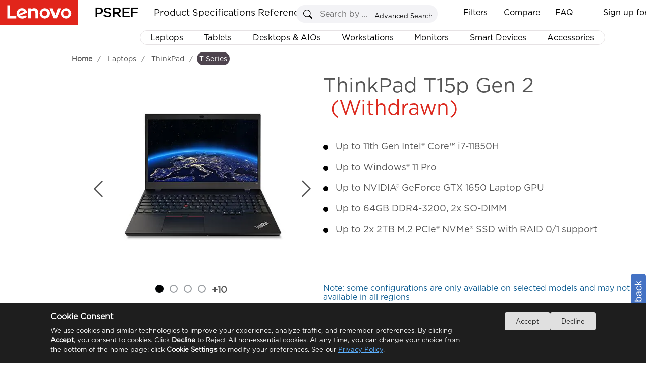

--- FILE ---
content_type: text/html
request_url: https://psrefstuff.lenovo.com/Product/ThinkPad/ThinkPad_T15p_Gen_2?MT=21A7
body_size: 14884
content:
<!DOCTYPE html>
<html xmlns="http://www.w3.org/1999/xhtml">
<head runat="server">
    <meta http-equiv="Access-Control-Allow-Origin" content="*" />
    <meta http-equiv="Content-Type" content="text/html; charset=utf-8" />
    <meta property="og:title" content="PSREF" />
    <meta property="og:description" content="Lenovo Product Specifications Reference" />
    <meta property="og:image" content="https://psrefstuff.lenovo.com/syspool/logo/PSREF_logo.png" />
    <meta property="og:image:type" content="image/png" />
    <title>Product Specifications Reference(PSREF) Product</title>
    <link type="image/x-icon" rel="shortcut icon" href="/favicon.ico" />
    <link type="image/x-icon" rel="bookmark" href="/favicon.ico" />
    <link type="image/x-icon" rel="icon" href="/favicon.ico" />
    <link rel="stylesheet" href="/Styles/Site.css?v=1.20251224" />
    <link rel="stylesheet" href="/frameworkFiles/jquery-ui.min.css?v=1.20251224" />
    <link rel="stylesheet" href="/Styles/pagestyle.css?v=1.20251224" />
    <link rel="stylesheet" href="/frameworkFiles/squareloading.css?v=1.20251224" />
    <link rel="stylesheet" href="/v2/css/index.css?v=1.20251224" />
    <link rel="stylesheet" href="/v2/css/home.css?v=1.20251224" />
    <link rel="stylesheet" href="/v2/css/menu.css?v=1.20251224" />
    <link rel="stylesheet" href="/Styles/ProductConfigurationDetail.css?v=1.20251224" />
    <link rel="stylesheet" href="/frameworkFiles/FixedTable/fixed-table.css?v=1.20251224" />
    <link rel="stylesheet" href="/Content/spec_module/index.css?v=1.20251224" />
    <link rel="stylesheet" href="/Content/tom-select/tom-select.css?v=1.20251224" />
    <link rel="stylesheet" href="/Styles/note_tooltip.css?v=1.20251224" />
    <style type="text/css">
        .as_showmodel .compare_button {
            display: inline-table !important;
            line-height: 41px;
            padding-right: 25px;
            margin-right: 0px !important;
            border-right: 0px solid #dfe6ec;
        }

        .head_sorting {
            display: none;
        }

        .copy_modelcode {
            width: 17px;
            position: relative;
            left: 10px;
            top: 3px;
            cursor: pointer;
        }

        .copy_anime {
            font-weight: 100 !important;
        }

        .as_showmodel th:first-child:not(.td_group__header) {
            width: 150px;
        }

        .as_showmodel th:first-child:not(.td_group__header),
        .as_showmodel td:first-child:not(.td_group__header) {
            position: relative;
            padding-right: 10px;
            padding-left: 45px;
            text-align: left;
        }

        .as_showmodel tbody tr th {
            position: relative;
        }

        .as_showmodel .head_operation {
            position: absolute;
            top: 0;
            left: 0;
            height: 100%;
            width: 35px;
            background-color: #fff;
            cursor: pointer;
        }


        .filtered-head-blue {
            background-color: #294E95 !important;
            color: white !important;
        }

            .filtered-head-blue .filtering {
                background-color: white !important;
                background: url(/content/svg/filter_select_x30.svg) no-repeat center;
            }


        .filtering {
            position: absolute;
            top: 50%;
            left: 50%;
            background: url(/content/svg/filter_unselect_x30.svg) no-repeat center;
            transform: translate(-50%, -50%);
            background-size: 25px 25px !important;
        }

        .as_showmodel thead tr > * {
            position: sticky;
            top: 0;
            background-color: white;
            padding-right: 85px;
            z-index: 5;
        }

        .ss_btnx {
            right: 32px;
        }

        .as_showmodel td {
            max-width: 384px;
            min-width: 384px;
            white-space: pre-wrap;
            padding-left: 10px;
            padding-top: 10px;
            padding-bottom: 10px;
            line-height: 24px;
            position: relative;
        }

        .as_showmodel tr.highlight td {
            background-color: #D2F0FC !important;
        }

        thead tr td {
            position: relative;
        }

            thead tr td > b {
                position: absolute;
                right: 0;
                top: 50%;
                transform: translateY(-50%);
            }

        #exampleTableDIV a {
            margin-left: 0;
            font-weight: 600;
        }

        .as_showmodel th:first-child:not(.td_group__header),
        .as_showmodel td:first-child:not(.td_group__header),
        .as_showmodel td,
        .as_showmodel th {
            border-color: #E6E2E4;
            border-right: 0px;
            border-left: 0;
        }

        .as_showmodel thead tr th,
        .as_showmodel thead tr td {
            border-top: 1px solid #333;
        }

        .as_showmodel thead tr td {
            background-color: #1E0013 !important;
            border: 0;
            border-left: 1px solid white;
            border-right: 1px solid white;
        }

            .as_showmodel thead tr td a {
                color: white;
            }

        .as_showmodel th:first-child:not(.td_group__header) {
            background-color: #d0cecf;
            color: rgb(85, 85, 85);
            cursor: pointer;
        }

        .as_showmodel tr:hover {
            background-color: unset;
        }

        .td-col.highlight-col {
            background-color: #eef1f6 !important;
            border-left: 1px solid #E6E2E4 !important;
            border-right: 1px solid #E6E2E4 !important;
        }

        .td_group__header2.highlight-col {
            background-color: white !important;
        }

        .td_group__header.highlight-col {
            background-color: white !important;
        }

        .as_showmodel thead tr th[as_data="Model"] {
            position: sticky !important;
            top: 0;
            z-index: 5;
            border-left: 0;
            border-bottom: 0px;
        }

        .as_showmodel .compare_button {
            display: inline-block;
            padding-right: 10px;
            width: calc(60px + 20px) !important;
            text-align: right;
            font-size: 12px;
            color: white;
            background-position: left center;
            background-repeat: no-repeat;
        }

        .ss_div {
            border-radius: 5px;
            overflow: hidden;
            border-color: #ddd;
        }

        #btn_where_like_Server {
            background-color: #294E95;
        }

        #where_like_Server::placeholder {
            font-style: italic;
            font-size: 12px;
            color: #aaa;
            font-weight: 600;
            transform-origin: left;
        }

        .remove_compare {
            background: url(/images/remove_compare_white.png) no-repeat center;
            background-size: 15px 16px;
        }

        .add_compare {
            background: url(/images/add_compare_white.png) no-repeat center;
            background-size: 15px 16px;
        }

        .as_showmodel tbody tr th.td_group__header {
            position: relative;
            height: 34px;
            line-height: 34px;
            text-align: left;
            padding-left: 35px;
            color: #dc291e;
            font-size: 130%;
            z-index: 4;
            border-left: none;
            border-right: 1px solid white !important;
            border-top: none;
            border-bottom: 1px solid #E6E2E4;
            cursor: pointer;
            user-select: none;
        }

        .as_showmodel th:first-child {
            background-color: white;
        }

        .td_group__header::before {
            content: "";
            position: absolute;
            top: 50%;
            left: 10px;
            width: 10px;
            height: 10px;
            border-top: 2px solid #ABA8B1;
            cursor: pointer;
            border-right: 2px solid #ABA8B1;
            transform: translateY(-50%) rotate(45deg);
            transition: transform 0.3s ease;
            border-radius: 1px;
        }

        .td-col-info {
            border-left: 1px solid #E6E2E4 !important;
            border-right: 1px solid #E6E2E4 !important;
        }

        .as_showmodel table {
            border-collapse: collapse;
        }

        .td_group__header.expanded::before {
            transform: translateY(-50%) rotate(135deg);
        }

        #as_differences {
            position: relative;
            top: 2px;
            cursor: pointer;
        }

        #divModels b {
            user-select: none;
            line-height: 43px;
        }

        .as_showmodel thead tr th[as_data='Model'] {
            z-index: 6;
            background-color: #1E0013 !important;
            color: white;
            border: 0;
        }

            .as_showmodel thead tr th[as_data='Model'] span {
                color: white;
            }

        .as_showmodel th:first-child, .as_showmodel td:first-child {
            position: sticky !important;
            border-right: 1px solid #dfe6ec !important;
        }

        .ss_btny {
            background-image: url('/images/search.svg');
            background-repeat: no-repeat;
            background-size: 70% auto;
            background-position: center center;
            background-color: #e0e0e0;
        }

        .ss_div {
            position: static;
            width: 260px;
        }

        .ss_txt {
            width: 215px;
        }

        .top_btn {
            float: left;
        }

        .productsearchremark {
            left: 5px;
            top: 29px;
            width: 245px !important;
        }

        #divModels .first_line {
            display: grid;
            grid-template-columns: repeat(auto-fit, minmax(80px, auto));
            height: 40px;
            position: absolute;
            width: 100%;
            justify-content: space-between;
        }

        .ckrdForSearch {
            position: relative;
            top: 2px;
        }

        .as_showmodel td:nth-child(odd) {
            background-color: #f9f9f9;
        }

        .as_showmodel td:nth-child(even) {
            background-color: white;
        }

        .TopSeller {
            padding: 0px;
        }

        #search_model_panel {
            width: 270px;
            margin-left: 0px;
            float: none;
            display: inline-grid;
            top: 0;
        }

        #exportbox {
            right: 0;
            margin-left: 2px;
            float: none;
            display: inline-grid;
            width: 135px;
            height: 27px;
            border-radius: 3px;
            top: 1px;
        }

            #exportbox a {
                width: 27px;
                height: 27px;
                display: block;
                float: right;
                border-radius: 5px;
                position: absolute;
                right: -32px;
                padding-left: 0px;
                top: 0px;
                background-size: 27px 27px;
                background: url(https://psrefstuff.lenovo.com/images/icon_close_big.png) no-repeat center;
            }

            #exportbox div {
                line-height: 27px;
            }

        #example-two .top_btn {
            top: 0px !important;
            right: 0;
            position: static;
        }

        #showLoadingCount {
            float: left;
            position: static;
        }

        .as_mask_layer_content > .left {
            height: 100%;
        }

        .as_select_color {
            position: relative;
            top: 0;
        }

        #dialog_filter input[type="checkbox"] {
            appearance: none;
            -webkit-appearance: none;
            -moz-appearance: none;
            width: 13px;
            height: 13px;
            border: 1px solid #ccc;
            border-radius: 2px;
            outline: none;
            cursor: pointer;
            position: relative;
        }

            #dialog_filter input[type="checkbox"]:checked {
                background-color: #294E95;
                border-color: #294E95;
            }

                #dialog_filter input[type="checkbox"]:checked::after {
                    content: "✓";
                    position: absolute;
                    top: 50%;
                    left: 50%;
                    transform: translate(-50%, -50%);
                    color: white;
                    font-size: 12px;
                }

        .clear_filters {
            height: 28px;
            border-radius: 3px;
            position: relative;
            top: 1px;
            font-size: 14px;
            width: 100px;
            color: white;
            background-color: #DCDCDC;
            cursor: pointer;
            margin-left: 5px;
        }

            .clear_filters.active {
                background-color: #294E95;
            }

        #where_like_Server::placeholder {
            font-weight: 100;
        }

        .dialog_modelcode {
            padding-top: 0 !important;
        }

        .as_search_modelcode_contains {
            padding-bottom: 10px;
            position: sticky;
            top: 0px;
            width: 100%;
            padding-top: 10px;
            background-color: white;
            z-index: 5;
        }

        .as_search_modelcode {
            border: solid 1px #ABA8B1;
            width: calc(100% - 20px);
            padding-right: 20px;
            line-height: 24px;
            padding-left: 2px;
            font-size: 14px !important;
        }

        .as_search_modelcode::placeholder {
            font-size: 14px !important;
        }

        .filter_dialog_note {
            position: absolute;
            bottom: 5px;
            left: 10px;
            color: #0d5c91;
            font-size: 9px;
            line-height: 14px;
            max-width: 360PX;
            font-weight: 100;
            z-index: 10;
            font-size: 13px;
            white-space: normal;
        }

        #dialog_filter {
            position: relative;
        }

        .ui-dialog.filterDialogs {
            position: relative;
        }

        .custom-button {
            position: absolute;
            left: 12px;
            outline: none;
        }

        .export {
            width: 70px !important;
        }

        .as_model_clear {
            background: url(https://psrefstuff.lenovo.com/images/icon_delete.png) no-repeat scroll;
            border: none;
            cursor: pointer;
            height: 17px;
            position: absolute;
            top: 14px;
            width: 19px;
            right: 0px;
        }

        .sl_RegionSelect {
            line-height: 24px;
            font-size: 12px;
            width: 128px;
            height: 24px;
            position: relative;
            top: 5px;
            border: 1px solid #4E444E;
            cursor: pointer;
            background: url(/Content/svg/dropdown_arrow.svg) no-repeat right;
            background-size: 15px 25px !important;
            padding-left: 2px;
            padding-right: 15px;
            user-select: none;
            white-space: nowrap;
            overflow: hidden;
            text-overflow: ellipsis;
        }

        .class_filter_blue {
            background-color: #294E95 !important;
            color: white !important;
        }

        .product_show_item_title {
            position: relative;
            WIDTH: 100%;
            DISPLAY: inline;
        }

        .as_show_right h2 {
            line-height: 44px;
        }

        .original-name, .marketing-name {
            line-height: 48px;
        }

        .marketing-name {
            position: absolute;
            left: 0;
            top: 0;
            display: none;
            background-color: #E6E2E4;
        }


        .as_show_right .marketing-name {
            line-height: 48px;
        }



        #pro_name .marketing-name {
            line-height: 48px;
        }

        .as_info_productName, .product_show_item_title {
            height: 30px;
            line-height: 30px;
        }

        .product_show_item_title_parent:hover .original-name {
            visibility: hidden;
            position: absolute;
        }

        .product_show_item_title_parent:hover .marketing-name {
            visibility: visible;
            display: inline;
            position: relative;
            user-select: text;
        }

        .breadcrumb_panel {
            top: 7px;
        }

        .mianDesktop h1 {
            position: relative;
            top: 10px;
        }

        .as_layer_button_note {
            position: absolute;
            font-size: 14px;
            bottom: 0px;
            margin: 0 auto;
            color: #555555;
            background-color: #ffffff36;
        }

        .as_photo_note_close {
            background: url(https://psrefstuff.lenovo.com/images/icon_delete.png) no-repeat scroll;
            border: none;
            cursor: pointer;
            display: inline;
            height: 13px;
            width: 19px;
        }

        .note_icon {
            position: absolute;
            width: 18px;
            padding-left: 5px;
            cursor: pointer;
        }

        .value_note {
            padding-top: 3px;
        }

        .mianDesktop .icon_country_region_note {
            padding-top: 8px;
            padding-left: 4px;
            line-height: 26px;
            cursor: pointer;
            display: inline-block;
        }

            .mianDesktop .icon_country_region_note div.noteContentPanel {
                display: none;
                z-index: 10002;
                position: absolute;
                max-width: 580px;
                background-color: white;
                border: 1px solid darkgrey;
                border-radius: 5px;
                top: 30px;
                margin-left: 10px;
                font-size: 14px;
                font-weight: normal;
                padding: 8px;
                min-height: 20px;
                box-shadow: 2px 2px 5px 2px #c1c1c1;
                line-height: 22px;
            }

        .icon_country_region_note .noteContentPanel .noteContentItem {
            line-height: 22px;
            white-space: pre-wrap !important;
        }

        .icon_country_region_note .noteContentPanel .noteContentList {
            list-style: decimal;
            list-style-position: outside;
            margin-left: 20px;
            line-height: 30px;
            white-space: pre-wrap;
        }

        #div_mask_product_overview {
            background-color: #666666a8;
            display: flex;
            justify-content: center;
            align-items: center;
        }

            #div_mask_product_overview .as_left_title {
                position: absolute;
                padding: 0;
                padding-left: 10px;
                padding-top: 10px;
                width: 98%;
                border-radius: 10px;
                background-color: white;
            }

            #div_mask_product_overview.as_mask_layer .as_mask_layer_content {
                height: 80%;
                width: 80%;
            }

            #div_mask_product_overview .as_cancel_button {
                right: 13px;
                top: 5px;
            }

            #div_mask_product_overview .as_overview_content {
                height: 100%;
            }

            #div_mask_product_overview .as_overview_img {
                margin-top: 0;
                padding-top: 25px;
            }

            #div_mask_product_overview .as_center_container {
                display: block;
                overflow-y: auto;
            }

            #div_mask_product_overview .right {
                overflow-y: auto;
                border-radius: 10px;
            }

                #div_mask_product_overview .right::-webkit-scrollbar-track {
                    border-radius: 10px;
                }

            #div_mask_product_overview .as_overview_img img {
                max-height: 50vh;
            }
    </style>
</head>

<body style="overflow-y: inherit; position: relative; background-color: white; overflow-y: hidden;">
    <!--where to buy 悬浮弹窗-->
    <div id="wheretobuy" style="">
        <div class="wheretobuy_header">
            <img class="wheretobuy_header_close_icon" onclick="fn_wheretobuy_close()" src="/Content/icon/newsletter_close.png" />
        </div>
        <table style="border-collapse: collapse; border: 1px solid gray">
            <tr>
                <td style="border: 1px solid gray; vertical-align: top; background-color: white;">
                    <div style="margin: 20px; flex: 1">
                        <div style="">
                            <div style="display: inline-block; float: left; width: 100px">
                                <svg width="80" height="80" viewBox="15 0 200 240" xmlns="http://www.w3.org/2000/svg" xml:space="preserve" overflow="hidden">
                                <defs>
                                <clipPath>
                                <rect x="210" y="282" width="222" height="236" />
                      </clipPath>
                    </defs>
                                <g clip-path="url(#clip0)" transform="translate(-210 -282)">
                                <path d="M431.5 422.598 431.5 319.118 237.746 319.118 237.746 306.607C237.731 293.299 227.032 282.515 213.83 282.5L213.527 282.5C211.855 282.5 210.5 283.866 210.5 285.552 210.5 287.237 211.855 288.603 213.527 288.603L213.83 288.603C223.691 288.613 231.682 296.668 231.692 306.607L231.692 459.487C231.706 470.783 240.443 480.116 251.63 480.784 242.382 486.538 239.513 498.759 245.221 508.08 250.929 517.402 263.054 520.294 272.302 514.541 281.55 508.787 284.419 496.566 278.711 487.244 277.124 484.652 274.966 482.464 272.404 480.848L384.721 480.848C375.51 486.662 372.719 498.902 378.487 508.186 384.256 517.47 396.399 520.283 405.61 514.469 414.82 508.654 417.611 496.415 411.843 487.131 410.263 484.588 408.132 482.44 405.61 480.848L428.473 480.848C430.145 480.848 431.5 479.482 431.5 477.796 431.5 476.111 430.145 474.745 428.473 474.745L252.883 474.745C244.528 474.735 237.756 467.91 237.746 459.487L237.746 440.907ZM395.171 511.363C387.647 511.363 381.548 505.215 381.548 497.631 381.548 490.047 387.647 483.899 395.171 483.899 402.695 483.899 408.794 490.047 408.794 497.631 408.786 505.211 402.691 511.354 395.171 511.363ZM261.966 511.363C254.442 511.363 248.342 505.215 248.342 497.631 248.342 490.047 254.442 483.899 261.966 483.899 269.49 483.899 275.589 490.047 275.589 497.631 275.58 505.211 269.486 511.354 261.966 511.363ZM237.746 361.839 280.13 361.839 280.13 392.354 237.746 392.354ZM377.007 392.354 334.623 392.354 334.623 361.839 377.007 361.839ZM383.062 361.839 425.445 361.839 425.445 392.354 383.062 392.354ZM334.623 398.457 377.007 398.457 377.007 421.615 334.623 425.616ZM328.568 426.192 286.185 430.193 286.185 398.457 328.568 398.457ZM334.623 355.736 334.623 325.221 377.007 325.221 377.007 355.736ZM328.568 355.736 286.185 355.736 286.185 325.221 328.568 325.221ZM328.568 361.839 328.568 392.354 286.185 392.354 286.185 361.839ZM237.746 398.457 280.13 398.457 280.13 430.77 237.746 434.77ZM383.062 421.038 383.062 398.457 425.445 398.457 425.445 417.038ZM425.445 355.736 383.062 355.736 383.062 325.221 425.445 325.221ZM280.13 325.221 280.13 355.736 237.746 355.736 237.746 325.221Z" stroke="#000000" stroke-width="0.458333" stroke-miterlimit="8" fill-rule="evenodd" />
                    </g>
                  </svg>
                            </div>
                            <div style="margin-left: 110px; margin-right: 20px">
                                <div style="font-size: 20px; font-weight: 600">
                                    Where to buy
                                </div>
                                <div>
                                    <p>
                                        You can purchase Lenovo products online, shop direct from Lenovo or via selected retailers and resellers.
                                    </p>
                                    <p>
                                        Please note that the models showing on PSREF may not be available in your country. Please check with Lenovo local sales or business partners for the availability.
                                    </p>
                                </div>
                            </div>
                        </div>
                        <div style="margin-top: 20px; margin-left: 110px; width: 80%; line-height: 30px;">
                            <div style="display: inline-block; font-size: 16px; font-weight: 600;">
                                Select your location
                            </div>
                            <div style="display: inline-block; margin-left: 20px">
                                <select id="sl_WhereToBuy" style="min-width: 160px; background-color: #ffffff; background-image: none !important; filter: none !important; border: 1px solid #e5e5e5; outline: none; height: 25px !important; line-height: 30px; border-radius: 5px;"></select>
                            </div>
                        </div>
                    </div>
                </td>
                <td style=" border: 1px solid gray; vertical-align: top; background-color: white;">
                    <div style="margin: 20px; flex: 1">
                        <div style="">
                            <div style="display: inline-block; float: left; width: 100px">
                                <img src="/Content/icon/find_a_dealer.svg" />
                            </div>
                            <div style="margin-left: 110px; margin-right: 20px">
                                <div style="font-size: 20px; font-weight: 600">
                                    Find a dealer
                                </div>
                                <div>
                                    <p>
                                        Lenovo has an extensive and knowledgeable network of business partners who are available to help you choose from a range of PCs, accessories and unique technologies.
                                    </p>
                                </div>
                                <div>
                                    <a href="https://support.lenovo.com/partnerlocator" title="Search now" target="_blank" style="font-size: 14px; font-weight: 600" latag="latag_pc_psref_product_finddealer">
                                        Search now >
                                    </a>
                                </div>
                            </div>
                        </div>
                    </div>
                </td>
            </tr>
        </table>
    </div>
    <div class="footer" style="display: none"></div>
    <div id="virtualDivForMainPanelLocation"></div>
    <div class="mainNewbg psrefmainpanel" id="DivPSREFMainPanel">
        <div title="Feedback" id="master_feedbackdiv" class="alert_default feedback">
            <div>
                <label for="feedback_email">Email:</label><input type="text" name="f_b_email" id="f_b_email" />
                <textarea rows="6" id="f_b_content" maxlength="900" placeholder="If you hava any advices or questions,please enter your comments in this page,we will reply you as soon as possible."></textarea>
                <input type="button" value="SUBMIT" id="f_b_btnsubmit" class="alt_sub" />&nbsp;&nbsp;&nbsp;
                <input type="button" value="Cancel" class="alt_canel" id="f_b_btncancel" onclick="javascript: $('#master_feedbackdiv').dialog('close');" />
            </div>
        </div>
        <div title="Favorite" id="master_favoritediv" class="alert_default favorite">
            <div>
                <label for="txt_fav_title">Name:</label>
                <input type="text" value="demo" id="txt_fav_title" />
                <input type="button" value="OK" id="fav_btnOk" class="alt_ok" />
            </div>
            <ul id="oldfavoritelist" data-frist="1" class="favoritelist"></ul>
        </div>
        <form id="form1" runat="server">
            <div>
                <input type="hidden" id="hidTableHeaderFilter" value="" />
                <input type="hidden" id="DTFC_LeftBodyWrapper_height" value="" />
                <input type="hidden" id="hidJsonData" value="" />
                <input type="hidden" id="as_product_id" value="" />
                <input type="hidden" id="as_product_name" value="" />
                <input type="hidden" id="hidProductKey" value="" />
                <input type="hidden" id="as_product_key" value="" />
                <input type="hidden" id="hidProductLine" value="" />
                <input type="hidden" id="hidClassification" value="" />
                <input type="hidden" id="as_info_IsDigitalSpec" value="{}" />
                <input type="hidden" id="hid_ProductWithdraw" value="" />
                <input type="hidden" id="hidMachineTypeQuery" value="" />
                <input type="hidden" id="as_info_sc" value="" />
                <input type="hidden" id="hid_PhotoList" value="" />
                <input type="hidden" id="hid_SearchFilterText" value="" />
                <input type="hidden" id="hid_CompareModelCountLimit" value="10" />
                <input type="hidden" id="hidCountrySalesogJson" value="{}" />
                <div id="tableHeadFilterDIV" style="display: none"></div>
                <div id="div_mask_product_photo"
                     class="as_mask_layer"
                     style="display: none">
                    <div class="as_mask_layer_content">
                        <p class="as_left_title product_show_item_title_parent">
                            <span class="as_info_productName product_show_item_title" onclick="fn_info_productName_click()" style="cursor: pointer"></span>
                            <span style="color: #dc291e; margin-left: 15px" class="as_info_IsWithdraw">
                                (Withdrawn)
                            </span>
                        </p>
                        <div class="as_share_button" onclick="fn_share_click()">
                            <img src="/Content/icon/copy2.png" />
                        </div>
                        <div class="as_cancel_button">
                            <svg style="border-radius: 100%" xmlns="http://www.w3.org/2000/svg" width="36" height="36" fill="currentColor" class="bi bi-x-circle" viewBox="0 0 16 16">
                                <path d="M8 15A7 7 0 1 1 8 1a7 7 0 0 1 0 14zm0 1A8 8 0 1 0 8 0a8 8 0 0 0 0 16z" />
                                <path style="fill: black" d="M4.646 4.646a.5.5 0 0 1 .708 0L8 7.293l2.646-2.647a.5.5 0 0 1 .708.708L8.707 8l2.647 2.646a.5.5 0 0 1-.708.708L8 8.707l-2.646 2.647a.5.5 0 0 1-.708-.708L7.293 8 4.646 5.354a.5.5 0 0 1 0-.708z" />
                            </svg>
                        </div>

                        <div class="left">
                            <!--as_mask_title-->
                            <div class="top" style="min-height: 40px; height: 10%; "></div>
                            <div class="top2" style=" min-height: 36px; height: 7%;">
                                <div class="as_select_color">
                                    <img class="as_select_color_img" src="data:image/svg+xml,%3csvg xmlns='http://www.w3.org/2000/svg' viewBox='0 0 16 16'%3e%3cpath fill='none' stroke='%23444e5a' stroke-linecap='round' stroke-linejoin='round' stroke-width='2' d='m2 5 6 6 6-6'/%3e%3c/svg%3e" />
                                    <select id="select-beast" style="width: 95%" class="as_casecolor" placeholder="Select a color"></select>
                                </div>
                            </div>
                            <div class="center" style="height: 40px;">
                                <p class="thumbnail_current_statistic"></p>
                            </div>
                            <div class="bottom" style="min-height: 690px; height: max-content; ">
                                <div class="bottom-left" id="as_thumbnails">
                                    <button id="up-btn" class="scroll-btn">▲</button>
                                    <div class="thumbnails"></div>
                                    <button id="down-btn" class="scroll-btn">▼</button>
                                </div>
                                <div class="bottom-right">
                                    <div class="zoomSliderBtn" id="ZoomIn" title="Zoom in" style="left: 206px">
                                        +
                                    </div>
                                    <div class="zoomSliderBtn" id="ZoomOut" title="Zoom out">
                                        -
                                    </div>
                                    <div class="slider-container">
                                        <input type="range" id="zoomSlider" min="1" max="3" step="0.01" value="1" />
                                        <span id="rangeValue" style=""></span>
                                    </div>

                                    <div class="dot_svg_3602">
                                        <img src="/Content/icon/360long.svg" style="width: 65px; position: relative; top: 15px; right: -1px;" />
                                    </div>
                                    <img class="svg_3d as_hide" onclick="fn_as_3d_show()" src="/Content/icon/3D.svg" style="position: absolute; top: 77px; left: 135px; width: 44px;" />
                                </div>
                            </div>
                        </div>
                        <div class="right">
                            <div class="as_center_container">
                                <div class="as_video"></div>
                                <div class="image-container" id="as_zoomableImage">
                                    <svg class="left_arrow" onclick="scrollUp()" style="width: 60px; height: 500px" xmlns="http://www.w3.org/2000/svg" width="16" height="16" class="bi bi-chevron-left" viewBox="0 0 16 16">
                                        <path fill-rule="evenodd" d="M11.354 1.646a.5.5 0 0 1 0 .708L5.707 8l5.647 5.646a.5.5 0 0 1-.708.708l-6-6a.5.5 0 0 1 0-.708l6-6a.5.5 0 0 1 .708 0z"></path>
                                    </svg>
                                    <img id="zoomableImage" src="" alt="Zoomable Image" />
                                    <svg class="right_arrow" onclick="scrollDown()" style="width: 60px; height: 500px" xmlns="http://www.w3.org/2000/svg" width="16" height="16" class="bi bi-chevron-right" viewBox="0 0 16 16">
                                        <path fill-rule="evenodd" d="M4.646 1.646a.5.5 0 0 1 .708 0l6 6a.5.5 0 0 1 0 .708l-6 6a.5.5 0 0 1-.708-.708L10.293 8 4.646 2.354a.5.5 0 0 1 0-.708z"></path>
                                    </svg>
                                </div>
                            </div>
                        </div>
                        <div class="as_layer_button_note">
                            <p>The product images are for illustration purposes only. The actual product appearance, ports, keyboard layout, and accessories may vary between models.<button type="button" class="as_photo_note_close" onclick="fn_photo_note_close()" title="Clear" style=""></button></p>
                        </div>
                    </div>
                    <div title="Select product to compare" id="generalcompareproductAddMore" class="alert_default alt_newsletter">
                        <div id="dialog_top_panle_title"></div>
                        <table id="generalcompareproduct_table">
                            <tr>
                                <th>Product Line:</th>
                                <td>
                                    <select id="sl_AddCompareProductLine" name=""></select>
                                </td>
                            </tr>
                            <tr>
                                <th>Series:</th>
                                <td>
                                    <select id="sl_AddCompareSeries" name=""></select>
                                </td>
                            </tr>
                            <tr>
                                <th>Product:</th>
                                <td>
                                    <select id="sl_AddCompareProduct" name=""></select>
                                </td>
                            </tr>
                            <tr>
                                <td colspan="2" style="height: 10px">
                                    <hr />
                                </td>
                            </tr>
                            <tr>
                                <th>Search:</th>
                                <td>
                                    <input type="text" id="txt_AddCompareSearch" autocomplete="off" maxlength="200" />
                                    <div type="button" id="btn_ClearCompareSearch" onclick="$('#txt_AddCompareSearch').val('');"></div>
                                    <div id="div_AddComparePromptPanel" style="display: none">
                                        <ul></ul>
                                    </div>
                                </td>
                            </tr>
                            <tr>
                                <td colspan="2">
                                    <div id="div_ProductListForComparePanel"></div>
                                </td>
                            </tr>
                            <tr></tr>
                        </table>
                        <div id="div_CompareProductListPanel"></div>
                        <div id="dialogBottomBottonPanel">
                            <a href="javascript:;" onclick="AddTempCompareProduct();">Compare</a>
                        </div>
                    </div>
                </div>
                <div id="window_3d" class="as_mask_layer" style="display: none"></div>
                <div id="div_mask_product_overview" class="as_mask_layer" style="display: none">
                    <div class="as_mask_layer_content">
                        <p class="as_left_title product_show_item_title_parent">
                            <span class="as_info_productName product_show_item_title"></span>
                            <span style="color: #dc291e; margin-left: 15px" class="as_info_IsWithdraw">
                                (Withdrawn)
                            </span>
                        </p>
                        <div class="as_cancel_button">
                            <svg style="border-radius: 100%" xmlns="http://www.w3.org/2000/svg" width="36" height="36" fill="currentColor" class="bi bi-x-circle" viewBox="0 0 16 16">
                                <path d="M8 15A7 7 0 1 1 8 1a7 7 0 0 1 0 14zm0 1A8 8 0 1 0 8 0a8 8 0 0 0 0 16z" />
                                <path style="fill: black" d="M4.646 4.646a.5.5 0 0 1 .708 0L8 7.293l2.646-2.647a.5.5 0 0 1 .708.708L8.707 8l2.647 2.646a.5.5 0 0 1-.708.708L8 8.707l-2.646 2.647a.5.5 0 0 1-.708-.708L7.293 8 4.646 5.354a.5.5 0 0 1 0-.708z" />
                            </svg>
                        </div>
                        <div class="right">
                            <div class="as_center_container"></div>
                        </div>
                    </div>
                </div>
                <div id="div_mask_product_dimension_diagram" class="as_mask_layer_small" style="display: none">
                    <div class="as_mask_layer_content">
                        <div class="as_cancel_button">
                            <svg style="border-radius: 100%" xmlns="http://www.w3.org/2000/svg" width="36" height="36" fill="currentColor" class="bi bi-x-circle" viewBox="0 0 16 16">
                                <path d="M8 15A7 7 0 1 1 8 1a7 7 0 0 1 0 14zm0 1A8 8 0 1 0 8 0a8 8 0 0 0 0 16z" />
                                <path style="fill: black" d="M4.646 4.646a.5.5 0 0 1 .708 0L8 7.293l2.646-2.647a.5.5 0 0 1 .708.708L8.707 8l2.647 2.646a.5.5 0 0 1-.708.708L8 8.707l-2.646 2.647a.5.5 0 0 1-.708-.708L7.293 8 4.646 5.354a.5.5 0 0 1 0-.708z" />
                            </svg>
                        </div>
                        <div class="as_center_container"></div>
                    </div>
                </div>
                <!--主体内容 Begin-->
                <div class="mainbox">
                    <div class="mianDesktop" id="mianDesktop_content">
                        <!-- 代码开始 -->
                        <div id="page-wrap" style="margin-top: 130px !important">
                            <div id="example-two">
                                <div class="list-wrap">
                                    <div id="as_show" class="as_box">
                                        <div class="banner">
                                            <div class="as_banner" id="as_box">
                                                <div class="as_small" id="as_small_box">
                                                    <div class="slide"></div>
                                                    <div class="mask" id="mask"></div>
                                                </div>
                                            </div>
                                            <div class="as_dots_contans">
                                                <div class="dots"></div>
                                            </div>
                                            <div class="arrow next">
                                                <svg style="width: 40px; height: 40px" xmlns="http://www.w3.org/2000/svg" width="16" height="16" fill="currentColor" class="bi bi-chevron-right" viewBox="0 0 16 16">
                                                    <path fill-rule="evenodd" d="M4.646 1.646a.5.5 0 0 1 .708 0l6 6a.5.5 0 0 1 0 .708l-6 6a.5.5 0 0 1-.708-.708L10.293 8 4.646 2.354a.5.5 0 0 1 0-.708z" />
                                                </svg>
                                            </div>
                                            <div class="arrow prev">
                                                <svg style="width: 40px; height: 40px" xmlns="http://www.w3.org/2000/svg" width="16" height="16" fill="currentColor" class="bi bi-chevron-left" viewBox="0 0 16 16">
                                                    <path fill-rule="evenodd" d="M11.354 1.646a.5.5 0 0 1 0 .708L5.707 8l5.647 5.646a.5.5 0 0 1-.708.708l-6-6a.5.5 0 0 1 0-.708l6-6a.5.5 0 0 1 .708 0z" />
                                                </svg>
                                            </div>
                                        </div>
                                        <div class="as_big" id="as_big_box">
                                            <div class="as_big_contains" id="as_big_contains">
                                                <img id="as_big_image" src="" />
                                            </div>
                                        </div>
                                        <div class="as_show_right">
                                            <h2 class="product_show_item_title_parent">
                                                <span class="as_info_productName product_show_item_title"> </span>
                                                <span class="as_info_IsWithdraw" style="color: #dc291e; margin-left: 15px"></span>
                                                <span id="product_name_top_icon_two" class="product_name_top_icon two">
                                                    <img src="/Content/icon/product_dotdotdot.svg" onclick="fn_product_name_top_icon_interlayer_show()" />
                                                    <span id="product_name_top_icon_interlayer_two" class="product_name_top_icon_interlayer two" style="display: none">
                                                        <span class="interlayer_item pdf_download">
                                                            <img class="interlayer_item_img" src="/images/icons/PDF.svg" />
                                                            <span class="interlayer_item_text" style="">Specs</span>
                                                        </span>
                                                        <span class="interlayer_item" onclick="fn_wheretobuy_open();">
                                                            <img class="interlayer_item_img" src="/Content/icon/purchase.svg" />
                                                            <span class="interlayer_item_text">Purchase</span>
                                                        </span>
                                                        <span class="interlayer_item" onclick="fn_click_help();">
                                                            <img class="interlayer_item_img" src="/Content/icon/help.svg" />
                                                            <span class="interlayer_item_text">Help</span>
                                                        </span>
                                                    </span>
                                                </span>
                                            </h2>
                                            <div class="as_show_right_content"></div>
                                            <div class="as_show_right_footer" style="color: #0d5c91; background-color: white; padding-bottom: 15px;">
                                                Note: some configurations are only available on selected models and may not be available in all regions
                                            </div>
                                            <div id="breadcrumb_topFull" class="breadcrumb_panel">
                                                <ol class="breadcrumb"></ol>
                                            </div>
                                        </div>
                                    </div>
                                    <div id="example-three">
                                        <div id="pro_name">
                                            <h1 class="product_show_item_title_parent">
                                                <span style="display: inline-block; height: 30px; line-height: 30px;">
                                                    <span class="as_info_productName product_show_item_title"> </span>
                                                    <span class="as_info_IsWithdraw" style="color: #dc291e; margin-left: 15px">
                                                    </span>
                                                    <span class="product_name_top_icon">
                                                        <img src="/Content/icon/product_dotdotdot.svg" style="top: 4px" onclick="fn_product_name_top_icon_interlayer_show()" />
                                                        <span class="product_name_top_icon_interlayer hide">
                                                            <span class="interlayer_item pdf_download">
                                                                <img class="interlayer_item_img" src="/images/icons/PDF.svg" />
                                                                <span class="interlayer_item_text">Specs</span>
                                                            </span>
                                                            <span class="interlayer_item" onclick="fn_wheretobuy_open();">
                                                                <img class="interlayer_item_img" src="/Content/icon/purchase.svg" />
                                                                <span class="interlayer_item_text">Purchase</span>
                                                            </span>
                                                            <span class="interlayer_item" onclick="fn_click_help();">
                                                                <img class="interlayer_item_img" src="/Content/icon/help.svg" />
                                                                <span class="interlayer_item_text">Help</span>
                                                            </span>
                                                        </span>
                                                    </span>
                                                </span>
                                            </h1>
                                            <input type="hidden" name="search_models" id="search_models" value="" />
                                            <input type="hidden" name="search_models" id="hf_product_msg_data" value="" />
                                            <input type="hidden" name="ids" id="ides" value=" " />
                                            <div class="clear"></div>
                                            <div id="breadcrumb_bottomFull" class="breadcrumb_panel">
                                                <ol class="breadcrumb"></ol>
                                            </div>
                                        </div>
                                        <ul class="nav" id="pro_ul_nav" style="margin-bottom: 10px">
                                            <li class="tabnav">
                                                <span class="current" data="#as_site_Overview" data-div="Overview">Overview</span>
                                            </li>
                                            <li class="tabnav" style="position: relative">
                                                <span class="" data="#as_site_divModels" data-div="divModels">Models</span>
                                                <img style="left: calc(50% + 40px)" src="/images/loading_3.gif" class="as_tab_loading_img" />
                                            </li>
                                            <li class="tabnav" style="position: relative">
                                                <span class="" data="#as_site_divSpec" data-div="divSpec">Specifications</span>
                                                <img style="left: calc(50% + 68px)" src="/images/loading_3.gif" class="as_tab_loading_img" />
                                            </li>
                                            <li class="tabnav as_tab_Documentation" style="position: relative">
                                                <span class="" data="#as_site_divDocument" data-div="divDocument">Documentation</span>
                                                <img style="left: calc(50% + 75px)" src="/images/loading_3.gif" class="as_tab_loading_img" />
                                            </li>
                                            <li class="tabnav">
                                                <span class="User_Guide" data="" data-div="">User&nbsp;Guide</span>
                                            </li>
                                            <li class="tabnav" id="nav_accessories"></li>
                                            <li class="tabnav" id="nav_services"></li>
                                        </ul>
                                    </div>
                                    <div id="Overview" class="tab_view" style="display: block">
                                        <div class="as_overview_content">
                                            <div class="as_overview_img">
                                                <img src="" />
                                            </div>
                                            <div class="as_overview_tabal"></div>
                                            <div class="as_overview_notes"></div>
                                        </div>
                                    </div>
                                    <div id="divModels" class="tab_view" style="display: none">
                                        <div id="dialog_filter" title="" class="dialog">
                                        </div>
                                        <div class="TopSeller ">
                                            <div class="first_line">
                                                <div class="grid-item" style="width: 815px;">
                                                    <span style="display:inline-flex;">
                                                        <label id="sl_RegionSelect_label" style="float: left; font-size: 12px; padding-right: 5px; line-height: 35px; ">
                                                            Select Country / Region
                                                        </label>
                                                        <span id="sl_RegionSelect" class="sl_RegionSelect">Select</span>
                                                        <div class="icon_country_region_note" style="float:left;">
                                                            <svg viewBox="0 0 1024 1024" xmlns="http://www.w3.org/2000/svg" width="20" height="20"><path d="M512 958.016C266.08 958.016 65.984 757.952 65.984 512 65.984 266.08 266.08 65.984 512 65.984c245.952 0 446.016 200.064 446.016 446.016 0 245.952-200.064 446.016-446.016 446.016z m0-828.032c-210.656 0-382.016 171.36-382.016 382.016 0 210.624 171.36 382.016 382.016 382.016 210.624 0 382.016-171.36 382.016-382.016S722.624 129.984 512 129.984z" fill="#294E95"></path><path d="M464 304a1.5 1.5 0 1 0 96 0 1.5 1.5 0 1 0-96 0zM512 768c-17.664 0-32-14.304-32-32V448c0-17.664 14.336-32 32-32s32 14.336 32 32v288c0 17.696-14.336 32-32 32z" fill="#294E95"></path></svg>
                                                            <div class="noteContentPanel" style="display: none; right: auto;">
                                                                <div class="noteContentItem"></div>
                                                            </div>
                                                        </div>
                                                    </span>
                                                    <input class="clear_filters" type="button" value="Clear filters" onclick="fn_clear_filters()">
                                                    <div id="search_model_panel">
                                                        <div class="ss_div">
                                                            <input type="hidden" id="hidden_where_like_Server" />
                                                            <input name="ctl00$ContentPlaceHolder1$where_like_Server" type="text" id="where_like_Server" class="ss_txt" placeholder="Enter Model No. or other keywords" autocomplete="off" />
                                                            <button type="button" class="ss_btnx" onclick="btn_where_like_Server_Clear()" title="Clear"></button>
                                                            <input type="button" name="ctl00$ContentPlaceHolder1$btn_where_like_Server" value="" onclick="btn_where_like_Server_Click()" id="btn_where_like_Server" class="ss_btny" />
                                                            <div class="productsearchremark" style="display: none">
                                                                <p style="color: black; padding-right: 5px">
                                                                    Use ";" to split your keywords, e.g.
                                                                    "keyword1;keyword2;keyword3".
                                                                </p>
                                                                <br />
                                                                <div style="display: inline-block; font-size: 14px; height: 20px; line-height: 20px; width: 100%; text-align: center; vertical-align: middle; ">
                                                                    Keywords logic:
                                                                    <span class="ckrdForSearch" title="Result contains keyword a and keyword b">
                                                                        <input id="rd_SearchAnd" type="radio" name="ctl00$ContentPlaceHolder1$checkRdForSearch" value="rd_SearchAnd" checked="checked">
                                                                    </span><label class="lblForSearch" for="rd_SearchAnd" style="" title="Result contains keyword a and keyword b">and</label>
                                                                    <span class="ckrdForSearch" title="Result contains keyword a or keyword b">
                                                                        <input id="rd_SearchOr" type="radio" name="ctl00$ContentPlaceHolder1$checkRdForSearch" value="rd_SearchOr">
                                                                    </span><label class="lblForSearch" for="rd_SearchOr" title="Result contains keyword a or keyword b">or</label>
                                                                    <input type="hidden" name="ctl00$ContentPlaceHolder1$hid_ForSearchRadio" id="hid_ForSearchRadio" value="and">
                                                                </div>
                                                            </div>
                                                        </div>
                                                    </div>
                                                    <div id="exportbox" class="blue_box">
                                                        <div onclick="CompareClick();">
                                                            Compare (<span id="exportCount"></span>)
                                                        </div>
                                                        <a id="cancelcompare" href="javascript:void(0);" title="clear compare">&nbsp;</a>
                                                    </div>
                                                </div>
                                                <div class="grid-item" style="width:440px;">
                                                    <div style="float: left; position: relative; top: 0px; display: inline-block; font-size: 12px; height: 40px; line-height: 40px; vertical-align: middle; padding-right: 10px; padding-left: 10px; ">
                                                        <input type="checkbox" id="as_differences" />
                                                        <label style="user-select:none;cursor:pointer;" for="as_differences">Highlight the differences</label>
                                                    </div>
                                                    <div class="top_btn">
                                                        <div class="export" style="width: 50px" id="btn_export"></div>
                                                    </div>
                                                    <div id="showLoadingCount">
                                                        Total loaded items:
                                                        <span id="TotalCountSpan">0</span>
                                                    </div>
                                                </div>
                                            </div>
                                        </div>
                                        <div id="exampleTableDIV" class="test-fixedTable">
                                            <div class="table_wrap as_showmodel">
                                                <table>
                                                    <thead></thead>
                                                    <tbody></tbody>
                                                </table>
                                            </div>
                                        </div>
                                    </div>
                                    <div id="divSpec" class="tab_view" style="display: none">
                                        <div id="as_SpecHtmlFileFullContent"></div>
                                        <div class="page_panel">
                                            <div class="top_panel">
                                                <div class="left_blank flow_show">
                                                    <div class="left_title_content">Product</div>
                                                </div>
                                                <div class="right_title flow_show">
                                                    <div class="title_first title_children"></div>
                                                    <div class="title_second title_children"></div>
                                                </div>
                                            </div>
                                            <div class="mainPanal">
                                                <div class="left_Nav flow_show"></div>
                                                <div class="left_fold">
                                                    <div class="left_fold_button unfold"></div>
                                                </div>
                                                <div class="right_Show flow_show">
                                                    <div class="product_first product_children"></div>
                                                    <div class="product_second product_children"></div>
                                                </div>
                                            </div>
                                        </div>
                                    </div>
                                    <div id="divDocument" class="tab_view" style="display: none"></div>
                                </div>
                            </div>
                        </div>
                        <!-- 代码结束 -->
                    </div>
                    <div id="floatExistProduct"></div>
                    <div id="divModelID" style="display: none;height: 100px;width: 100px;background-color: red;position: absolute;float: left;left: 100px;top: 100px;"></div>

                    <!-- Compare弹窗 -->
                    <div class="CompareMask" id="CompareBox" style="display: none">
                        <ul class="CompareList" id="compareBox_ul"></ul>
                        <div class="Compare_panel_bottom">
                            <a href="/Compare" target="_blank" rel="opener">COMPARE ITEMS</a>
                            <p>
                                <b>Did you know?</b> You can compare models across different products and series
                            </p>
                        </div>
                    </div>
                    <!-- Export弹窗 -->
                    <div class="ExportMask" id="ExportFloatBox" style="display: none">
                        <div class="blankdivgrey"></div>
                        <ul class="ExportList" id="exportBox_ul"></ul>
                        <div class="Export_panel_bottom" style="text-align: center">
                            <a href="/Compare/" class="ddd" target="_blank" rel="opener">Go to compare</a>
                            <a href="javascript:;" class="aaa" id="btnclearCompare">Clear all</a>
                            <a href="javascript:;" id="exportcompareModelPDF">Download all PDFs</a>
                            <a href="javascript:;" id="exportcompareModelExcel" style="margin-left: calc(50% - 121px) !important">Download in Excel</a>
                        </div>
                    </div>
                    <div class="exportexcelremark">
                        <p>
                            1. Click the Excel button to export all models to an Excel file.
                        </p>
                        <p>2. Or filter the models you need, then click Excel.</p>
                    </div>
                    <input id="hidDialogID" type="text" style="display: none" value="dialog_2" />
                </div>
            </div>
        </form>
    </div>
    <div class="loadingcontainer hide">
        <div class="loadingrow">
            <div class="loadingcontent hide">
                <div class="square">
                    <div class="box">
                        <div class="square-gradient">
                            <i class="gradient"></i>
                            <i class="gradient"></i>
                            <i class="gradient"></i>
                            <i class="gradient"></i>
                            <i class="gradient"></i>
                            <i class="gradient"></i>
                            <i class="gradient"></i>
                            <i class="gradient"></i>
                            <i class="gradient"></i>
                        </div>
                    </div>
                </div>
            </div>
        </div>
    </div>
    <script type="text/javascript" src="/frameworkFiles/jquery-1.11.1.min.js"></script>
    <script type="text/javascript" src="/frameworkFiles/jquery-ui.min.js"></script>
    <script type="text/javascript" src="/v2/js/jquery.cookie.js"></script>
    <script type="text/javascript" src="/v2/js/asut.js?v=1.20251224"></script>
    <script type="text/javascript" src="/frameworkFiles/psrefmsg/psrefmsg.js?v=1.20251224"></script>
    <script type="text/javascript" src="/Content/tippyjs/popper.min.js"></script>
    <script type="text/javascript" src="/Content/tippyjs/tippy-bundle.umd.min.js"></script>
    <script type="text/javascript" src="/Content/tom-select/tom-select.complete.min.js"></script>
    <script type="text/javascript" src="/Scripts/ProductPageInitialRouter.js?v=1.20251224"></script>
    <script type="text/javascript" src="/frameworkFiles/FixedTable/FixedTable.js"></script>
    <script type="text/javascript" src="/Scripts/ProductConfigurationDetail.js?v=1.20251224"></script>
    <script type="text/javascript" src="/Content/spec_module/index.js?v=1.20251224"></script>
    <script type="text/javascript" src="/v2/js/menu.js?v=1.20251224"></script>
    <script type="text/javascript" src="/v2/js/home.js?v=1.20251224"></script>
    <script type="text/javascript" src="/Scripts/ProductPageNew.js?v=1.20251224"></script>
    <script type="text/javascript" src="/Scripts/master.js?v=1.20251224"></script>
    <script type="text/javascript" src="/v2/js/consent-manager.js?v=1.20251224"></script>
    <script type="text/javascript">
        $(function () {
            var locationHost = window.location.host;
            if (locationHost.toLowerCase() == "psrefstuff.lenovo.com") {
                var locationHref = window.location.href;
                window.location.href = locationHref.replace(
                    locationHost,
                    "psref.lenovo.com"
                );
            }

            $("#ifr_SpecPage").contents().on("click", "body", function () {
                $("#DivPSREFMainPanel", parent.document).click();
                return false;
            });

            $("body").contents().on("click", ".as_lenovo_logo", function () {
                location.href = "/";
                return false;
            });

            masterfun();

            $(window).scroll(function () {
                if ($(this).scrollTop() > 580) {
                    $(".search").hide();
                } else {
                    $(".search").show();
                }
            });
        });

        function btn_where_like_Server_Clear() {
            $(".ss_btnx").css("display", "none");
            $("#where_like_Server").val("");
            $("#hidden_where_like_Server").val("");
            fn_showmodel(1);
        }
        function btn_where_like_Server_Click() {
            fn_showmodel(1);
        }
        function fn_photo_note_close() {
            $(".as_layer_button_note").addClass(`hide`);
        }
    </script>
</body>
</html>


--- FILE ---
content_type: text/html
request_url: https://psrefstuff.lenovo.com/WDProduct/ThinkPad/ThinkPad_T15p_Gen_2
body_size: 13214
content:
<!DOCTYPE html>
<html xmlns="http://www.w3.org/1999/xhtml">
<head runat="server">
    <meta http-equiv="Access-Control-Allow-Origin" content="*" />
    <meta http-equiv="Content-Type" content="text/html; charset=utf-8" />
    <meta property="og:title" content="PSREF" />
    <meta property="og:description" content="Lenovo Product Specifications Reference" />
    <meta property="og:image" content="https://psrefstuff.lenovo.com/syspool/logo/PSREF_logo.png" />
    <meta property="og:image:type" content="image/png" />
    <title>Product Specifications Reference(PSREF) Product (Withdrawn)</title>
    <link type="image/x-icon" rel="shortcut icon" href="/favicon.ico" />
    <link type="image/x-icon" rel="bookmark" href="/favicon.ico" />
    <link type="image/x-icon" rel="icon" href="/favicon.ico" />
    <link rel="stylesheet" href="/Styles/Site.css?v=1.20251224" />
    <link rel="stylesheet" href="/frameworkFiles/jquery-ui.min.css" />
    <link rel="stylesheet" href="/Styles/pagestyle.css?v=1.20251224" />
    <link rel="stylesheet" href="/frameworkFiles/squareloading.css" />
    <link rel="stylesheet" href="/v2/css/index.css?v=1.20251224" />
    <link rel="stylesheet" href="/v2/css/home.css?v=1.20251224" />
    <link rel="stylesheet" href="/v2/css/menu.css?v=1.20251224" />
    <link rel="stylesheet" href="/Styles/ProductConfigurationDetail.css?v=1.20251224" />
    <link rel="stylesheet" href="/frameworkFiles/FixedTable/fixed-table.css?v=1.20251224" />
    <link rel="stylesheet" href="/Content/spec_module/index.css?v=1.20251224" />
    <link rel="stylesheet" href="/Content/tom-select/tom-select.css" />
    <style type="text/css">
        .as_showmodel .compare_button {
            display: inline-table !important;
            line-height: 41px;
            padding-right: 25px;
            margin-right: 0px !important;
            border-right: 0px solid #dfe6ec;
        }

        .head_sorting {
            display: none;
        }

        .as_showmodel th:first-child:not(.td_group__header) {
            width: 150px;
        }

        .as_showmodel th:first-child:not(.td_group__header),
        .as_showmodel td:first-child:not(.td_group__header) {
            position: relative;
            padding-right: 10px;
            padding-left: 45px;
            text-align: left;
        }

        .as_showmodel tbody tr th {
            position: relative;
        }

        .as_showmodel .head_operation {
            position: absolute;
            top: 0;
            left: 0;
            height: 100%;
            width: 35px;
            background-color: #fff;
            cursor: pointer;
        }

        .filtered-head-blue {
            background-color: #294E95 !important;
            color: white !important;
        }

            .filtered-head-blue .filtering {
                background-color: white !important;
                background: url(/content/svg/filter_select_x30.svg) no-repeat center;
            }

        .filtering {
            position: absolute;
            top: 50%;
            left: 50%;
            background: url(/content/svg/filter_unselect_x30.svg) no-repeat center;
            transform: translate(-50%, -50%);
            background-size: 25px 25px !important;
        }

        .as_showmodel thead tr > * {
            position: sticky;
            top: 0;
            background-color: white;
            padding-right: 85px;
            z-index: 5;
        }

        .ss_btnx {
            right: 32px;
        }

        .as_showmodel td {
            max-width: 384px;
            min-width: 384px;
            white-space: pre-wrap;
            padding-left: 10px;
            padding-top: 10px;
            padding-bottom: 10px;
            line-height: 24px;
        }

        .as_showmodel tr.highlight td {
            background-color: #D2F0FC !important;
        }

        thead tr td {
            position: relative;
        }

            thead tr td > b {
                position: absolute;
                right: 0;
                top: 50%;
                transform: translateY(-50%);
            }

        #exampleTableDIV a {
            margin-left: 0;
            font-weight: 600;
        }

        .as_showmodel th:first-child:not(.td_group__header),
        .as_showmodel td:first-child:not(.td_group__header),
        .as_showmodel td,
        .as_showmodel th {
            border-color: #E6E2E4;
            border-right: 0px;
            border-left: 0;
        }

        .as_showmodel thead tr th,
        .as_showmodel thead tr td {
            border-top: 1px solid #333;
        }

        .as_showmodel thead tr td {
            background-color: #1E0013 !important;
            border: 0;
            border-left: 1px solid white;
            border-right: 1px solid white;
        }

            .as_showmodel thead tr td a {
                color: white;
            }

        .as_showmodel th:first-child:not(.td_group__header) {
            background-color: #d0cecf;
            color: rgb(85, 85, 85);
            cursor: pointer;
        }

        .as_showmodel tr:hover {
            background-color: unset;
        }

        .td-col.highlight-col {
            background-color: #eef1f6 !important;
            border-left: 1px solid #E6E2E4 !important;
            border-right: 1px solid #E6E2E4 !important;
        }

        .td_group__header2.highlight-col {
            background-color: white !important;
        }

        .td_group__header.highlight-col {
            background-color: white !important;
        }

        .as_showmodel thead tr th[as_data="Model"] {
            position: sticky !important;
            top: 0;
            z-index: 5;
            border-left: 0;
            border-bottom: 0px;
        }

        .as_showmodel .compare_button {
            display: inline-block;
            padding-right: 10px;
            width: calc(60px + 20px) !important;
            text-align: right;
            font-size: 12px;
            color: white;
            background-position: left center;
            background-repeat: no-repeat;
        }

        .ss_div {
            border-radius: 5px;
            overflow: hidden;
            border-color: #ddd;
        }

        #btn_where_like_Server {
            background-color: #294E95;
        }

        #where_like_Server::placeholder {
            font-style: italic;
            font-size: 12px;
            color: #aaa;
            font-weight: 600;
            transform-origin: left;
        }

        .remove_compare {
            background: url(/images/remove_compare_white.png) no-repeat center;
            background-size: 15px 16px;
        }

        .add_compare {
            background: url(/images/add_compare_white.png) no-repeat center;
            background-size: 15px 16px;
        }

        .as_showmodel tbody tr th.td_group__header {
            position: relative;
            height: 34px;
            line-height: 34px;
            text-align: left;
            padding-left: 35px;
            color: #dc291e;
            font-size: 130%;
            z-index: 4;
            border-left: none;
            border-right: 1px solid white !important;
            border-top: none;
            border-bottom: 1px solid #E6E2E4;
            cursor: pointer;
            user-select: none;
        }

        .as_showmodel th:first-child {
            background-color: white;
        }

        .td_group__header::before {
            content: "";
            position: absolute;
            top: 50%;
            left: 10px;
            width: 10px;
            height: 10px;
            border-top: 2px solid #ABA8B1;
            cursor: pointer;
            border-right: 2px solid #ABA8B1;
            transform: translateY(-50%) rotate(45deg);
            transition: transform 0.3s ease;
            border-radius: 1px;
        }

        .td-col-info {
            border-left: 1px solid #E6E2E4 !important;
            border-right: 1px solid #E6E2E4 !important;
        }

        .as_showmodel table {
            border-collapse: collapse;
        }

        .td_group__header.expanded::before {
            transform: translateY(-50%) rotate(135deg);
        }

        #as_differences {
            position: relative;
            top: 2px;
            cursor: pointer;
        }

        #divModels b {
            user-select: none;
            line-height: 43px;
        }

        .as_showmodel thead tr th[as_data='Model'] {
            z-index: 6;
            background-color: #1E0013 !important;
            color: white;
            border: 0;
        }

            .as_showmodel thead tr th[as_data='Model'] span {
                color: white;
            }

        .as_showmodel th:first-child, .as_showmodel td:first-child {
            position: sticky !important;
            border-right: 1px solid #dfe6ec !important;
        }

        .ss_btny {
            background-image: url('/images/search.svg');
            background-repeat: no-repeat;
            background-size: 70% auto;
            background-position: center center;
            background-color: #e0e0e0;
        }

        .ss_div {
            position: static;
            width: 260px;
        }

        .ss_txt {
            width: 215px;
        }

        .top_btn {
            float: left;
        }

        .productsearchremark {
            left: 5px;
            top: 29px;
            width: 245px !important;
        }

        #divModels .first_line {
            display: grid;
            grid-template-columns: repeat(auto-fit, minmax(80px, auto));
            height: 40px;
            position: absolute;
            width: 100%;
            justify-content: space-between;
        }

        .ckrdForSearch {
            position: relative;
            top: 2px;
        }

        .as_showmodel td:nth-child(odd) {
            background-color: #f9f9f9;
        }

        .as_showmodel td:nth-child(even) {
            background-color: white;
        }

        .TopSeller {
            padding: 0px;
        }

        #search_model_panel {
            width: 270px;
            margin-left: 0px;
            float: none;
            display: inline-grid;
            top: 0;
        }

        #exportbox {
            right: 0;
            margin-left: 2px;
            float: none;
            display: inline-grid;
            width: 135px;
            height: 27px;
            border-radius: 3px;
            top: 1px;
        }

            #exportbox a {
                width: 27px;
                height: 27px;
                display: block;
                float: right;
                border-radius: 5px;
                position: absolute;
                right: -32px;
                padding-left: 0px;
                top: 0px;
                background-size: 27px 27px;
                background: url(https://psrefstuff.lenovo.com/images/icon_close_big.png) no-repeat center;
            }

            #exportbox div {
                line-height: 27px;
            }

        #example-two .top_btn {
            top: 0px !important;
            right: 0;
            position: static;
        }

        #showLoadingCount {
            float: left;
            position: static;
        }

        .as_mask_layer_content > .left {
            height: 100%;
        }

        .as_select_color {
            position: relative;
            top: 0;
        }

        #dialog_filter input[type="checkbox"] {
            appearance: none;
            -webkit-appearance: none;
            -moz-appearance: none;
            width: 13px;
            height: 13px;
            border: 1px solid #ccc;
            border-radius: 2px;
            outline: none;
            cursor: pointer;
            position: relative;
        }

            #dialog_filter input[type="checkbox"]:checked {
                background-color: #294E95;
                border-color: #294E95;
            }

                #dialog_filter input[type="checkbox"]:checked::after {
                    content: "✓";
                    position: absolute;
                    top: 50%;
                    left: 50%;
                    transform: translate(-50%, -50%);
                    color: white;
                    font-size: 12px;
                }

        .clear_filters {
            height: 28px;
            border-radius: 3px;
            position: relative;
            top: 1px;
            font-size: 14px;
            width: 100px;
            color: white;
            background-color: #DCDCDC;
            cursor: pointer;
            margin-left: 5px;
        }

            .clear_filters.active {
                background-color: #294E95;
            }

        #where_like_Server::placeholder {
            font-weight: 100;
        }

        .dialog_modelcode {
            padding-top: 0 !important;
        }

        .as_search_modelcode_contains {
            padding-bottom: 10px;
            position: sticky;
            top: 0px;
            width: 100%;
            padding-top: 10px;
            background-color: white;
            z-index: 5;
        }

        .as_search_modelcode {
            border: solid 1px #ABA8B1;
            width: calc(100% - 20px);
            padding-right: 20px;
            line-height: 24px;
            padding-left: 2px;
            font-size: 14px !important;
        }

            .as_search_modelcode::placeholder {
                font-size: 14px !important; /* 你可以根据需要调整这个值 */
            }

        .custom-button {
            position: absolute;
            left: 12px;
            outline: none;
        }

        .export {
            width: 70px !important;
        }

        .as_model_clear {
            background: url(https://psrefstuff.lenovo.com/images/icon_delete.png) no-repeat scroll;
            border: none;
            cursor: pointer;
            height: 17px;
            position: absolute;
            top: 14px;
            width: 19px;
            right: 0px;
        }

        .sl_RegionSelect {
            line-height: 24px;
            font-size: 12px;
            width: 128px;
            height: 24px;
            position: relative;
            top: 5px;
            border: 1px solid #4E444E;
            cursor: pointer;
            background: url(/Content/svg/dropdown_arrow.svg) no-repeat right;
            background-size: 15px 25px !important;
            padding-left: 2px;
            padding-right: 15px;
            user-select: none;
            white-space: nowrap;
            overflow: hidden;
            text-overflow: ellipsis;
        }

        .class_filter_blue {
            background-color: #294E95 !important;
            color: white !important;
        }

        .product_show_item_title {
            position: relative;
            WIDTH: 100%;
            DISPLAY: inline;
        }

        .as_show_right h2 {
            line-height: 44px;
        }

        .original-name, .marketing-name {
            line-height: 48px;
        }

        .marketing-name {
            position: absolute;
            left: 0;
            top: 0;
            display: none;
            background-color: #E6E2E4;
        }

        .as_show_right .marketing-name {
            line-height: 48px;
        }

        #pro_name .marketing-name {
            line-height: 48px;
        }

        .as_info_productName, .product_show_item_title {
            height: 30px;
            line-height: 30px;
        }

        .product_show_item_title_parent:hover .original-name {
            visibility: hidden;
            position: absolute;
        }

        .product_show_item_title_parent:hover .marketing-name {
            visibility: visible;
            display: inline;
            position: relative;
            user-select: text;
        }

        .breadcrumb_panel {
            top: 7px;
        }

        .mianDesktop h1 {
            position: relative;
            top: 10px;
        }
    </style>
</head>

<body style="overflow-y: inherit; position: relative; background-color: white; overflow-y: hidden;">
    <!--where to buy 悬浮弹窗-->
    <div id="wheretobuy" style="">
        <div class="wheretobuy_header">
            <img class="wheretobuy_header_close_icon" onclick="fn_wheretobuy_close()" src="/Content/icon/newsletter_close.png" />
        </div>
        <table style="border-collapse: collapse; border: 1px solid gray">
            <tr>
                <td style="border: 1px solid gray; vertical-align: top; background-color: white;">
                    <div style="margin: 20px; flex: 1">
                        <div style="">
                            <div style="display: inline-block; float: left; width: 100px">
                                <svg width="80" height="80" viewBox="15 0 200 240" xmlns="http://www.w3.org/2000/svg" xml:space="preserve" overflow="hidden"><defs><clipPath><rect x="210" y="282" width="222" height="236" /></clipPath></defs><g clip-path="url(#clip0)" transform="translate(-210 -282)"><path d="M431.5 422.598 431.5 319.118 237.746 319.118 237.746 306.607C237.731 293.299 227.032 282.515 213.83 282.5L213.527 282.5C211.855 282.5 210.5 283.866 210.5 285.552 210.5 287.237 211.855 288.603 213.527 288.603L213.83 288.603C223.691 288.613 231.682 296.668 231.692 306.607L231.692 459.487C231.706 470.783 240.443 480.116 251.63 480.784 242.382 486.538 239.513 498.759 245.221 508.08 250.929 517.402 263.054 520.294 272.302 514.541 281.55 508.787 284.419 496.566 278.711 487.244 277.124 484.652 274.966 482.464 272.404 480.848L384.721 480.848C375.51 486.662 372.719 498.902 378.487 508.186 384.256 517.47 396.399 520.283 405.61 514.469 414.82 508.654 417.611 496.415 411.843 487.131 410.263 484.588 408.132 482.44 405.61 480.848L428.473 480.848C430.145 480.848 431.5 479.482 431.5 477.796 431.5 476.111 430.145 474.745 428.473 474.745L252.883 474.745C244.528 474.735 237.756 467.91 237.746 459.487L237.746 440.907ZM395.171 511.363C387.647 511.363 381.548 505.215 381.548 497.631 381.548 490.047 387.647 483.899 395.171 483.899 402.695 483.899 408.794 490.047 408.794 497.631 408.786 505.211 402.691 511.354 395.171 511.363ZM261.966 511.363C254.442 511.363 248.342 505.215 248.342 497.631 248.342 490.047 254.442 483.899 261.966 483.899 269.49 483.899 275.589 490.047 275.589 497.631 275.58 505.211 269.486 511.354 261.966 511.363ZM237.746 361.839 280.13 361.839 280.13 392.354 237.746 392.354ZM377.007 392.354 334.623 392.354 334.623 361.839 377.007 361.839ZM383.062 361.839 425.445 361.839 425.445 392.354 383.062 392.354ZM334.623 398.457 377.007 398.457 377.007 421.615 334.623 425.616ZM328.568 426.192 286.185 430.193 286.185 398.457 328.568 398.457ZM334.623 355.736 334.623 325.221 377.007 325.221 377.007 355.736ZM328.568 355.736 286.185 355.736 286.185 325.221 328.568 325.221ZM328.568 361.839 328.568 392.354 286.185 392.354 286.185 361.839ZM237.746 398.457 280.13 398.457 280.13 430.77 237.746 434.77ZM383.062 421.038 383.062 398.457 425.445 398.457 425.445 417.038ZM425.445 355.736 383.062 355.736 383.062 325.221 425.445 325.221ZM280.13 325.221 280.13 355.736 237.746 355.736 237.746 325.221Z" stroke="#000000" stroke-width="0.458333" stroke-miterlimit="8" fill-rule="evenodd" /></g>
                  </svg>
                            </div>
                            <div style="margin-left: 110px; margin-right: 20px">
                                <div style="font-size: 20px; font-weight: 600">
                                    Where to buy
                                </div>
                                <div>
                                    <p>
                                        You can purchase Lenovo products online, shop direct from Lenovo or via selected retailers and resellers.
                                    </p>
                                    <p>
                                        Please note that the models showing on PSREF may not be available in your country. Please check with Lenovo local sales or business partners for the availability.
                                    </p>
                                </div>
                            </div>
                        </div>
                        <div style="margin-top: 20px; margin-left: 110px; width: 80%; line-height: 30px;">
                            <div style="display: inline-block; font-size: 16px; font-weight: 600;">
                                Select your location
                            </div>
                            <div style="display: inline-block; margin-left: 20px">
                                <select id="sl_WhereToBuy" style="min-width: 160px; background-color: #ffffff; background-image: none !important; filter: none !important; border: 1px solid #e5e5e5; outline: none; height: 25px !important; line-height: 30px; border-radius: 5px;"></select>
                            </div>
                        </div>
                    </div>
                </td>
                <td style="border: 1px solid gray; vertical-align: top; background-color: white;">
                    <div style="margin: 20px; flex: 1">
                        <div style="">
                            <div style="display: inline-block; float: left; width: 100px">
                                <img src="/Content/icon/find_a_dealer.svg" />
                            </div>
                            <div style="margin-left: 110px; margin-right: 20px">
                                <div style="font-size: 20px; font-weight: 600">
                                    Find a dealer
                                </div>
                                <div>
                                    <p>
                                        Lenovo has an extensive and knowledgeable network of business partners who are available to help you choose from a range of PCs, accessories and unique technologies.
                                    </p>
                                </div>
                                <div>
                                    <a href="https://support.lenovo.com/partnerlocator" title="Search now" target="_blank" style="font-size: 14px; font-weight: 600" latag="latag_pc_psref_product_finddealer">
                                        Search now >
                                    </a>
                                </div>
                            </div>
                        </div>
                    </div>
                </td>
            </tr>
        </table>
    </div>

    <div class="footer" style="display: none"></div>
    <div id="virtualDivForMainPanelLocation"></div>
    <div class="mainNewbg psrefmainpanel" id="DivPSREFMainPanel">
        <div title="Feedback" id="master_feedbackdiv" class="alert_default feedback">
            <div>
                <label for="feedback_email">Email:</label><input type="text" name="f_b_email" id="f_b_email" />
                <textarea rows="6" id="f_b_content" maxlength="900" placeholder="If you hava any advices or questions,please enter your comments in this page,we will reply you as soon as possible."></textarea>
                <input type="button" value="SUBMIT" id="f_b_btnsubmit" class="alt_sub" />&nbsp;&nbsp;&nbsp;
                <input type="button" value="Cancel" class="alt_canel" id="f_b_btncancel" onclick="javascript: $('#master_feedbackdiv').dialog('close');" />
            </div>
        </div>
        <div title="Favorite"
             id="master_favoritediv"
             class="alert_default favorite">
            <div>
                <label for="txt_fav_title">Name:</label>
                <input type="text" value="demo" id="txt_fav_title" />
                <input type="button" value="OK" id="fav_btnOk" class="alt_ok" />
            </div>
            <ul id="oldfavoritelist" data-frist="1" class="favoritelist"></ul>
        </div>
        <form id="form1" runat="server">
            <div>
                <input type="hidden" id="hidTableHeaderFilter" value="" />
                <input type="hidden" id="DTFC_LeftBodyWrapper_height" value="" />
                <input type="hidden" id="hidJsonData" value="" />
                <input type="hidden" id="as_product_id" value="" />
                <input type="hidden" id="as_product_name" value="" />
                <input type="hidden" id="hidProductKey" value="" />
                <input type="hidden" id="as_product_key" value="" />
                <input type="hidden" id="hidProductLine" value="" />
                <input type="hidden" id="hidClassification" value="" />
                <input type="hidden" id="as_info_IsDigitalSpec" value="{}" />
                <input type="hidden" id="hid_ProductWithdraw" value="" />
                <input type="hidden" id="hidMachineTypeQuery" value="" />
                <input type="hidden" id="as_info_sc" value="" />
                <input type="hidden" id="hid_PhotoList" value="" />
                <input type="hidden" id="hid_SearchFilterText" value="" />
                <input type="hidden" id="hid_CompareModelCountLimit" value="10" />
                <input type="hidden" id="hidCountrySalesogJson" value="{}" />
                <div id="tableHeadFilterDIV" style="display: none"></div>
                <div id="div_mask_product_photo"
                     class="as_mask_layer"
                     style="display: none">
                    <div class="as_mask_layer_content">
                        <p class="as_left_title product_show_item_title_parent">
                            <span class="as_info_productName product_show_item_title" onclick="fn_info_productName_click()" style="cursor: pointer"></span>
                            <span style="color: #dc291e; margin-left: 15px" class="as_info_IsWithdraw">
                                (Withdrawn)
                            </span>
                        </p>
                        <div class="as_share_button" onclick="fn_share_click()">
                            <img src="/Content/icon/copy2.png" />
                        </div>
                        <div class="as_cancel_button">
                            <svg style="border-radius: 100%" xmlns="http://www.w3.org/2000/svg" width="36" height="36" fill="currentColor" class="bi bi-x-circle" viewBox="0 0 16 16">
                                <path d="M8 15A7 7 0 1 1 8 1a7 7 0 0 1 0 14zm0 1A8 8 0 1 0 8 0a8 8 0 0 0 0 16z" />
                                <path style="fill: black" d="M4.646 4.646a.5.5 0 0 1 .708 0L8 7.293l2.646-2.647a.5.5 0 0 1 .708.708L8.707 8l2.647 2.646a.5.5 0 0 1-.708.708L8 8.707l-2.646 2.647a.5.5 0 0 1-.708-.708L7.293 8 4.646 5.354a.5.5 0 0 1 0-.708z" />
                            </svg>
                        </div>
                        <div class="left">
                            <div class="top" style="min-height: 40px; height: 10%; "></div>
                            <div class="top2" style=" min-height: 36px; height: 7%;">
                                <div class="as_select_color">
                                    <img class="as_select_color_img" src="data:image/svg+xml,%3csvg xmlns='http://www.w3.org/2000/svg' viewBox='0 0 16 16'%3e%3cpath fill='none' stroke='%23444e5a' stroke-linecap='round' stroke-linejoin='round' stroke-width='2' d='m2 5 6 6 6-6'/%3e%3c/svg%3e" />
                                    <select id="select-beast" style="width: 95%" class="as_casecolor" placeholder="Select a color"></select>
                                </div>
                            </div>
                            <div class="center" style="height: 40px;">
                                <p class="thumbnail_current_statistic"></p>
                            </div>
                            <div class="bottom" style="min-height: 690px; height: max-content; ">
                                <div class="bottom-left" id="as_thumbnails">
                                    <button id="up-btn" class="scroll-btn">▲</button>
                                    <div class="thumbnails"></div>
                                    <button id="down-btn" class="scroll-btn">▼</button>
                                </div>
                                <div class="bottom-right">
                                    <div class="zoomSliderBtn" id="ZoomIn" title="Zoom in" style="left: 206px">
                                        +
                                    </div>
                                    <div class="zoomSliderBtn" id="ZoomOut" title="Zoom out">
                                        -
                                    </div>
                                    <div class="slider-container">
                                        <input type="range" id="zoomSlider" min="1" max="3" step="0.01" value="1" />
                                        <span id="rangeValue" style=""></span>
                                    </div>
                                    <div class="dot_svg_3602">
                                        <img src="/Content/icon/360long.svg" style="width: 65px;position: relative; top: 15px; right: -1px;" />
                                    </div>
                                    <img class="svg_3d as_hide" onclick="fn_as_3d_show()" src="/Content/icon/3D.svg" style="position: absolute; top: 77px; left: 135px; width: 44px;" />
                                </div>
                            </div>
                        </div>
                        <div class="right">
                            <div class="as_center_container">
                                <div class="as_video"></div>
                                <div class="image-container" id="as_zoomableImage">
                                    <svg class="left_arrow" onclick="scrollUp()" style="width: 60px; height: 500px" xmlns="http://www.w3.org/2000/svg" width="16" height="16" class="bi bi-chevron-left" viewBox="0 0 16 16">
                                        <path fill-rule="evenodd" d="M11.354 1.646a.5.5 0 0 1 0 .708L5.707 8l5.647 5.646a.5.5 0 0 1-.708.708l-6-6a.5.5 0 0 1 0-.708l6-6a.5.5 0 0 1 .708 0z"></path>
                                    </svg>
                                    <img id="zoomableImage" src="" alt="Zoomable Image" />
                                    <svg class="right_arrow" onclick="scrollDown()" style="width: 60px; height: 500px" xmlns="http://www.w3.org/2000/svg" width="16" height="16" class="bi bi-chevron-right" viewBox="0 0 16 16">
                                        <path fill-rule="evenodd" d="M4.646 1.646a.5.5 0 0 1 .708 0l6 6a.5.5 0 0 1 0 .708l-6 6a.5.5 0 0 1-.708-.708L10.293 8 4.646 2.354a.5.5 0 0 1 0-.708z"></path>
                                    </svg>
                                </div>
                            </div>
                        </div>
                    </div>
                    <div title="Select product to compare" id="generalcompareproductAddMore" class="alert_default alt_newsletter">
                        <div id="dialog_top_panle_title"></div>
                        <table id="generalcompareproduct_table">
                            <tr>
                                <th>Product Line:</th>
                                <td>
                                    <select id="sl_AddCompareProductLine" name=""></select>
                                </td>
                            </tr>
                            <tr>
                                <th>Series:</th>
                                <td>
                                    <select id="sl_AddCompareSeries" name=""></select>
                                </td>
                            </tr>
                            <tr>
                                <th>Product:</th>
                                <td>
                                    <select id="sl_AddCompareProduct" name=""></select>
                                </td>
                            </tr>
                            <tr>
                                <td colspan="2" style="height: 10px">
                                    <hr />
                                </td>
                            </tr>
                            <tr>
                                <th>Search:</th>
                                <td>
                                    <input type="text" id="txt_AddCompareSearch" autocomplete="off" maxlength="200" />
                                    <div type="button" id="btn_ClearCompareSearch" onclick="$('#txt_AddCompareSearch').val('');"></div>
                                    <div id="div_AddComparePromptPanel" style="display: none">
                                        <ul></ul>
                                    </div>
                                </td>
                            </tr>
                            <tr>
                                <td colspan="2">
                                    <div id="div_ProductListForComparePanel"></div>
                                </td>
                            </tr>
                            <tr></tr>
                        </table>
                        <div id="div_CompareProductListPanel"></div>
                        <div id="dialogBottomBottonPanel">
                            <a href="javascript:;" onclick="AddTempCompareProduct();">Compare</a>
                        </div>
                    </div>
                </div>
                <div id="window_3d" class="as_mask_layer" style="display: none"></div>
                <div id="div_mask_product_overview"
                     class="as_mask_layer"
                     style="display: none">
                    <div class="as_mask_layer_content">
                        <p class="as_left_title product_show_item_title_parent">
                            <span class="as_info_productName product_show_item_title"></span>
                            <span style="color: #dc291e; margin-left: 15px" class="as_info_IsWithdraw">
                                (Withdrawn)
                            </span>
                        </p>
                        <div class="as_cancel_button">
                            <svg style="border-radius: 100%" xmlns="http://www.w3.org/2000/svg" width="36" height="36" fill="currentColor" class="bi bi-x-circle" viewBox="0 0 16 16">
                                <path d="M8 15A7 7 0 1 1 8 1a7 7 0 0 1 0 14zm0 1A8 8 0 1 0 8 0a8 8 0 0 0 0 16z" />
                                <path style="fill: black" d="M4.646 4.646a.5.5 0 0 1 .708 0L8 7.293l2.646-2.647a.5.5 0 0 1 .708.708L8.707 8l2.647 2.646a.5.5 0 0 1-.708.708L8 8.707l-2.646 2.647a.5.5 0 0 1-.708-.708L7.293 8 4.646 5.354a.5.5 0 0 1 0-.708z" />
                            </svg>
                        </div>
                        <div class="right">
                            <div class="as_center_container"></div>
                        </div>
                    </div>
                </div>
                <div id="div_mask_product_dimension_diagram" class="as_mask_layer_small" style="display: none">
                    <div class="as_mask_layer_content">
                        <div class="as_cancel_button">
                            <svg style="border-radius: 100%" xmlns="http://www.w3.org/2000/svg" width="36" height="36" fill="currentColor" class="bi bi-x-circle" viewBox="0 0 16 16">
                                <path d="M8 15A7 7 0 1 1 8 1a7 7 0 0 1 0 14zm0 1A8 8 0 1 0 8 0a8 8 0 0 0 0 16z" />
                                <path style="fill: black" d="M4.646 4.646a.5.5 0 0 1 .708 0L8 7.293l2.646-2.647a.5.5 0 0 1 .708.708L8.707 8l2.647 2.646a.5.5 0 0 1-.708.708L8 8.707l-2.646 2.647a.5.5 0 0 1-.708-.708L7.293 8 4.646 5.354a.5.5 0 0 1 0-.708z" />
                            </svg>
                        </div>
                        <div class="as_center_container"></div>
                    </div>
                </div>
                <!--主体内容 Begin-->
                <div class="mainbox">
                    <div class="mianDesktop" id="mianDesktop_content">
                        <!-- 代码开始 -->
                        <div id="page-wrap" style="margin-top: 130px !important">
                            <div id="example-two">
                                <div class="list-wrap">
                                    <div id="as_show" class="as_box">
                                        <div class="banner">
                                            <div class="as_banner" id="as_box">
                                                <div class="as_small" id="as_small_box">
                                                    <div class="slide"></div>
                                                    <div class="mask" id="mask"></div>
                                                </div>
                                            </div>
                                            <div class="as_dots_contans">
                                                <div class="dots"></div>
                                            </div>
                                            <div class="arrow next">
                                                <svg style="width: 40px; height: 40px" xmlns="http://www.w3.org/2000/svg" width="16" height="16" fill="currentColor" class="bi bi-chevron-right" viewBox="0 0 16 16">
                                                    <path fill-rule="evenodd" d="M4.646 1.646a.5.5 0 0 1 .708 0l6 6a.5.5 0 0 1 0 .708l-6 6a.5.5 0 0 1-.708-.708L10.293 8 4.646 2.354a.5.5 0 0 1 0-.708z" />
                                                </svg>
                                            </div>
                                            <div class="arrow prev">
                                                <svg style="width: 40px; height: 40px" xmlns="http://www.w3.org/2000/svg" width="16" height="16" fill="currentColor" class="bi bi-chevron-left" viewBox="0 0 16 16">
                                                    <path fill-rule="evenodd" d="M11.354 1.646a.5.5 0 0 1 0 .708L5.707 8l5.647 5.646a.5.5 0 0 1-.708.708l-6-6a.5.5 0 0 1 0-.708l6-6a.5.5 0 0 1 .708 0z" />
                                                </svg>
                                            </div>
                                        </div>
                                        <div class="as_big" id="as_big_box">
                                            <div class="as_big_contains" id="as_big_contains">
                                                <img id="as_big_image" src="" />
                                            </div>
                                        </div>
                                        <div class="as_show_right">
                                            <h2 class="product_show_item_title_parent">
                                                <span class="as_info_productName product_show_item_title"> </span>
                                                <span class="as_info_IsWithdraw" style="color: #dc291e; margin-left: 15px"></span>
                                                <span id="product_name_top_icon_two" class="product_name_top_icon two">
                                                    <img src="/Content/icon/product_dotdotdot.svg" onclick="fn_product_name_top_icon_interlayer_show()" />
                                                    <span id="product_name_top_icon_interlayer_two" class="product_name_top_icon_interlayer two" style="display: none">
                                                        <span class="interlayer_item pdf_download">
                                                            <img class="interlayer_item_img" src="/images/icons/PDF.svg" />
                                                            <span class="interlayer_item_text" style="">Specs</span>
                                                        </span>
                                                        <span class="interlayer_item" onclick="fn_wheretobuy_open();">
                                                            <img class="interlayer_item_img" src="/Content/icon/purchase.svg" />
                                                            <span class="interlayer_item_text">Purchase</span>
                                                        </span>
                                                        <span class="interlayer_item" onclick="fn_click_help();">
                                                            <img class="interlayer_item_img" src="/Content/icon/help.svg" />
                                                            <span class="interlayer_item_text">Help</span>
                                                        </span>
                                                    </span>
                                                </span>
                                            </h2>
                                            <div class="as_show_right_content"></div>
                                            <div class="as_show_right_footer" style="color: #0d5c91">
                                                Note: some configurations are only available on selected models and may not be available in all regions
                                            </div>
                                            <div id="breadcrumb_topFull" class="breadcrumb_panel">
                                                <ol class="breadcrumb"></ol>
                                            </div>
                                        </div>
                                    </div>
                                    <div id="example-three">
                                        <div id="pro_name">
                                            <h1 class="product_show_item_title_parent">
                                                <span style="display: inline-block; height: 30px; line-height: 30px;">
                                                    <span class="as_info_productName product_show_item_title"> </span>
                                                    <span class="as_info_IsWithdraw" style="color: #dc291e; margin-left: 15px">
                                                    </span>
                                                </span>
                                                <span class="product_name_top_photo hide">
                                                    <img src="/Content/icon/photo_gallery.svg" onclick="fn_product_name_top_photo_show();" />
                                                </span>
                                            </h1>
                                            <input type="hidden" name="search_models" id="search_models" value="" />
                                            <input type="hidden" name="search_models" id="hf_product_msg_data" value="" />
                                            <input type="hidden" name="ids" id="ides" value=" " />
                                            <div class="clear"></div>
                                            <div id="breadcrumb_bottomFull" class="breadcrumb_panel">
                                                <ol class="breadcrumb"></ol>
                                            </div>
                                        </div>
                                        <ul class="nav" id="pro_ul_nav" style="margin-bottom: 10px">
                                            <li class="tabnav">
                                                <span class="current" data="#as_site_Overview" data-div="Overview">Overview</span>
                                            </li>
                                            <li class="tabnav" style="position: relative">
                                                <span class="" data="#as_site_divModels" data-div="divModels">Models</span>
                                                <img style="left: calc(50% + 40px)" src="/images/loading_3.gif" class="as_tab_loading_img" />
                                            </li>
                                            <li class="tabnav" style="position: relative">
                                                <span class="" data="#as_site_divSpec" data-div="divSpec">Specifications</span>
                                                <img style="left: calc(50% + 68px)" src="/images/loading_3.gif" class="as_tab_loading_img" />
                                            </li>
                                            <li class="tabnav as_tab_Documentation" style="position: relative">
                                                <span class="" data="#as_site_divDocument" data-div="divDocument">Documentation</span>
                                                <img style="left: calc(50% + 75px)" src="/images/loading_3.gif" class="as_tab_loading_img" />
                                            </li>
                                            <li class="tabnav">
                                                <span class="User_Guide" data="" data-div="">User&nbsp;Guide</span>
                                            </li>
                                            <li class="tabnav" id="nav_accessories"></li>
                                            <li class="tabnav" id="nav_services"></li>
                                        </ul>
                                    </div>

                                    <div id="Overview" class="tab_view" style="display: block">
                                        <div class="as_overview_content">
                                            <div class="as_overview_img">
                                                <img src="" />
                                            </div>
                                            <div class="as_overview_tabal"></div>
                                            <div class="as_overview_notes"></div>
                                        </div>
                                    </div>
                                    <div id="divModels" class="tab_view" style="display: none">
                                        <div id="dialog_filter" title="" class="dialog">
                                        </div>
                                        <div class="TopSeller ">
                                            <div class="first_line">
                                                <div class="grid-item" style="width: 815px;">
                                                    <span style="display:inline-flex;">
                                                        <label id="sl_RegionSelect_label" style=" float: left; font-size: 12px; padding-right: 5px; line-height: 35px; ">
                                                            Select Country / Region
                                                        </label>
                                                        <span id="sl_RegionSelect" class="sl_RegionSelect">Select</span>
                                                    </span>
                                                    <input class="clear_filters" type="button" value="Clear filters" onclick="fn_clear_filters()">
                                                    <div id="search_model_panel">
                                                        <div class="ss_div">
                                                            <input type="hidden" id="hidden_where_like_Server" />
                                                            <input name="ctl00$ContentPlaceHolder1$where_like_Server" type="text" id="where_like_Server" class="ss_txt" placeholder="Enter Model No. or other keywords" autocomplete="off" />
                                                            <button type="button" class="ss_btnx" onclick="btn_where_like_Server_Clear()" title="Clear"></button>
                                                            <input type="button" name="ctl00$ContentPlaceHolder1$btn_where_like_Server" value="" onclick="btn_where_like_Server_Click()" id="btn_where_like_Server" class="ss_btny" />
                                                            <div class="productsearchremark" style="display: none">
                                                                <p style="color: black; padding-right: 5px">
                                                                    Use ";" to split your keywords, e.g.
                                                                    "keyword1;keyword2;keyword3".
                                                                </p>
                                                                <br />
                                                                <div style="display: inline-block; font-size: 14px; height: 20px; line-height: 20px; width: 100%; text-align: center; vertical-align: middle; ">
                                                                    Keywords logic:
                                                                    <span class="ckrdForSearch" title="Result contains keyword a and keyword b">
                                                                        <input id="rd_SearchAnd" type="radio" name="ctl00$ContentPlaceHolder1$checkRdForSearch" value="rd_SearchAnd" checked="checked">
                                                                    </span><label class="lblForSearch" for="rd_SearchAnd" style="" title="Result contains keyword a and keyword b">and</label>
                                                                    <span class="ckrdForSearch" title="Result contains keyword a or keyword b">
                                                                        <input id="rd_SearchOr" type="radio" name="ctl00$ContentPlaceHolder1$checkRdForSearch" value="rd_SearchOr">
                                                                    </span><label class="lblForSearch" for="rd_SearchOr" title="Result contains keyword a or keyword b">or</label>
                                                                    <input type="hidden" name="ctl00$ContentPlaceHolder1$hid_ForSearchRadio" id="hid_ForSearchRadio" value="and">
                                                                </div>
                                                            </div>
                                                        </div>
                                                    </div>

                                                    <div id="exportbox" class="blue_box">
                                                        <div onclick="CompareClick();">
                                                            Compare (<span id="exportCount"></span>)
                                                        </div>
                                                        <a id="cancelcompare" href="javascript:void(0);" title="clear compare">&nbsp;</a>
                                                    </div>
                                                </div>
                                                <div class="grid-item" style="width:440px;">
                                                    <div style="float: left; position: relative; top: 0px; display: inline-block; font-size: 12px; height: 40px; line-height: 40px; vertical-align: middle; padding-right: 10px; padding-left: 10px; ">
                                                        <input type="checkbox" id="as_differences" />
                                                        <label style="user-select:none;cursor:pointer;" for="as_differences">Highlight the differences</label>
                                                    </div>
                                                    <div class="top_btn">
                                                        <div class="export" style="width: 50px" id="btn_export"></div>
                                                    </div>
                                                    <div id="showLoadingCount">
                                                        Total loaded items:
                                                        <span id="TotalCountSpan">0</span>
                                                    </div>
                                                </div>
                                            </div>
                                        </div>
                                        <div id="exampleTableDIV" class="test-fixedTable">
                                            <div class="table_wrap as_showmodel">
                                                <table>
                                                    <thead></thead>
                                                    <tbody></tbody>
                                                </table>
                                            </div>
                                        </div>
                                    </div>
                                    <div id="divSpec" class="tab_view" style="display: none">
                                        <div id="as_SpecHtmlFileFullContent"></div>
                                        <div class="page_panel">
                                            <div class="top_panel">
                                                <div class="left_blank flow_show">
                                                    <div class="left_title_content">Product</div>
                                                </div>
                                                <div class="right_title flow_show">
                                                    <div class="title_first title_children"></div>
                                                    <div class="title_second title_children"></div>
                                                </div>
                                            </div>
                                            <div class="mainPanal">
                                                <div class="left_Nav flow_show"></div>
                                                <div class="left_fold">
                                                    <div class="left_fold_button unfold"></div>
                                                </div>
                                                <div class="right_Show flow_show">
                                                    <div class="product_first product_children"></div>
                                                    <div class="product_second product_children"></div>
                                                </div>
                                            </div>
                                        </div>
                                    </div>
                                    <div id="divDocument" class="tab_view" style="display: none"></div>
                                </div>
                            </div>
                        </div>
                        <!-- 代码结束 -->
                    </div>
                    <div id="floatExistProduct"></div>
                    <div id="divModelID" style="display: none; height: 100px; width: 100px; background-color: red; position: absolute; float: left; left: 100px; top: 100px;"></div>
                    <!-- Compare弹窗 -->
                    <div class="CompareMask" id="CompareBox" style="display: none">
                        <ul class="CompareList" id="compareBox_ul"></ul>
                        <div class="Compare_panel_bottom">
                            <a href="/Compare" target="_blank" rel="opener">COMPARE ITEMS</a>
                            <p>
                                <b>Did you know?</b> You can compare models across different products and series
                            </p>
                        </div>
                    </div>
                    <!-- Export弹窗 -->
                    <div class="ExportMask" id="ExportFloatBox" style="display: none">
                        <div class="blankdivgrey"></div>
                        <ul class="ExportList" id="exportBox_ul"></ul>
                        <div class="Export_panel_bottom" style="text-align: center">
                            <a href="/Compare" class="ddd" target="_blank" rel="opener">Go to compare</a>
                            <a href="javascript:;" class="aaa" id="btnclearCompare">Clear all</a>
                            <a href="javascript:;" id="exportcompareModelPDF">Download all PDFs</a>
                            <a href="javascript:;" id="exportcompareModelExcel" style="margin-left: calc(50% - 121px) !important">Download in Excel</a>
                        </div>
                    </div>
                    <div class="exportexcelremark">
                        <p>
                            1. Click the Excel button to export all models to an Excel file.
                        </p>
                        <p>2. Or filter the models you need, then click Excel.</p>
                    </div>
                    <input id="hidDialogID" type="text" style="display: none" value="dialog_2" />
                </div>
            </div>
        </form>
    </div>
    <div class="loadingcontainer hide">
        <div class="loadingrow">
            <div class="loadingcontent hide">
                <div class="square">
                    <div class="box">
                        <div class="square-gradient">
                            <i class="gradient"></i>
                            <i class="gradient"></i>
                            <i class="gradient"></i>
                            <i class="gradient"></i>
                            <i class="gradient"></i>
                            <i class="gradient"></i>
                            <i class="gradient"></i>
                            <i class="gradient"></i>
                            <i class="gradient"></i>
                        </div>
                    </div>
                </div>
            </div>
        </div>
    </div>
    <script type="text/javascript" src="/frameworkFiles/jquery-1.11.1.min.js"></script>
    <script type="text/javascript" src="/frameworkFiles/jquery-ui.min.js"></script>
    <script type="text/javascript" src="/v2/js/jquery.cookie.js"></script>
    <script type="text/javascript" src="/v2/js/asut.js"></script>
    <script type="text/javascript" src="/frameworkFiles/psrefmsg/psrefmsg.js?v=1.20251224"></script>
    <script type="text/javascript" src="/Content/tippyjs/popper.min.js"></script>
    <script type="text/javascript" src="/Content/tippyjs/tippy-bundle.umd.min.js"></script>
    <script type="text/javascript" src="/Content/tom-select/tom-select.complete.min.js"></script>
    <script type="text/javascript" src="/Scripts/ProductPageInitialRouter.js?v=1.20251224"></script>
    <script type="text/javascript" src="/frameworkFiles/FixedTable/FixedTable.js"></script>
    <script type="text/javascript" src="/Scripts/ProductConfigurationDetail.js?v=1.20251224"></script>
    <script type="text/javascript" src="/Content/spec_module/index.js?v=1.20251224"></script>
    <script type="text/javascript" src="/v2/js/menu.js?v=1.20251224"></script>
    <script type="text/javascript" src="/v2/js/home.js?v=1.20251224"></script>
    <script type="text/javascript" src="/Scripts/WithtrawnProduct.js?v=1.20251224"></script>
    <script type="text/javascript" src="/Scripts/master.js?v=1.20251224"></script>
    <script type="text/javascript" src="/v2/js/consent-manager.js?v=1.20251224"></script>
    <script type="text/javascript">
        $(function () {
            var locationHost = window.location.host;
            if (locationHost.toLowerCase() == "psrefstuff.lenovo.com") {
                var locationHref = window.location.href;
                window.location.href = locationHref.replace(locationHost, "psref.lenovo.com");
            }
            $("#ifr_SpecPage").contents().on("click", "body", function () {
                $("#DivPSREFMainPanel", parent.document).click();
                return false;
            });

            $("body").contents().on("click", ".as_lenovo_logo", function () {
                location.href = "/";
                return false;
            });

            masterfun();
            $(window).scroll(function () {
                if ($(this).scrollTop() > 580) {
                    $(".search").hide();
                } else {
                    $(".search").show();
                }
            });
        });
        function btn_where_like_Server_Clear() {
            $(".ss_btnx").css("display", "none");
            $("#where_like_Server").val("");
            $("#hidden_where_like_Server").val("");
            fn_showmodel(1);
        }
        function btn_where_like_Server_Click() {
            fn_showmodel(1);
        }
        function fn_product_name_top_photo_show() {
            if ($('#as_show .banner .as_banner .as_small .slide div.pic').length > 0) {
                $('#as_show .banner .as_banner .as_small .slide div.pic:first').trigger('click');
            }
        }
    </script>
</body>
</html>


--- FILE ---
content_type: text/css
request_url: https://psrefstuff.lenovo.com/Content/spec_module/index.css?v=1.20251224
body_size: 13528
content:
/* Copyright (c) 2025 Lenovo PSREF */
/* License: MIT License */
.top_panel {
    overflow: hidden;
    width: 95% !important;
    min-height: 30px;
    margin: auto;
    display: none !important;
    padding: 10px;
    font-family: "Gotham-Book" !important;
    background-color: white !important;
    display: table;
}

.product_children .content_nav_feature .content_branch_featurevalue .featurevalue_content {
    white-space: pre-wrap;
}

.right_Show .content_child.active {
    background-color: rgb(224, 255, 255) !important;
}

.page_panel {
    border: 0px currentColor;
    border-image: none;
    line-height: inherit;
    font-family: inherit;
    font-size: 100%;
    font-style: inherit;
    font-variant: inherit;
    font-weight: inherit;
    vertical-align: baseline;
    font-stretch: inherit;
}

.title_second {
    display: none !important;
}

.removeCurrentProduct {
    display: none !important;
}

.product_second {
    display: none !important;
}

.top_panel .left_blank {
    width: 17%;
    height: 100%;
    max-width: 400px;
    min-width: 190px;
    overflow: hidden;
    color: #646363;
    font-size: 24px;
    font-weight: 600;
    line-height: 100%;
    display: table-cell;
    vertical-align: middle;
}

.left_title_content {
    display: table-cell;
    margin: auto;
    vertical-align: middle;
    text-align: center;
}

.top_panel .right_title {
    color: #646363;
    flex-grow: 1;
    height: auto;
    overflow: hidden;
    display: -webkit-flex;
    /* Safari */
    display: flex;
    flex-direction: row;
}

    .top_panel .right_title .title_children {
        padding-left: 5px;
        padding-right: 5px;
        max-height: 1000px;
        overflow: hidden;
        flex: 1;
        display: table;
    }

        .top_panel .right_title .title_children .title_productname .productName_content {
            text-align: left;
            display: table-cell;
            vertical-align: middle;
            font-size: 24px;
            font-weight: 600;
            padding: 5px;
            display: inline-block;
        }

.removeCurrentProduct {
    width: 32px;
    height: 32px;
    float: right;
    right: 70px;
    display: inline-block;
    position: relative;
    background: url(https://psrefstuff.lenovo.com/images/icon_close_big.png) no-repeat;
    cursor: pointer;
}

.mainPanal {
    overflow: hidden;
    width: 95% !important;
    margin: auto;
    display: flex;
    padding: 10px;
    font-size: 14px;
    font-family: "Gotham-Book" !important;
    background-color: white !important;
}

.menuhighlight {
    font-weight: 600;
}

.flow_show {
    display: inline-block;
    /* float: left; */
}

.left_Nav {
    /* border: 1px solid red; */
    width: 17%;
    height: min-content;
    max-width: 400px;
    max-height: 1000px;
    min-width: 190px;
    overflow-y: auto;
    overflow-x: hidden;
    color: #646363;
}

    .left_Nav a {
        color: #646363;
        text-decoration-line: none;
    }

    .left_Nav .nav_root {
        padding: 3px 5px;
    }

        .left_Nav .nav_root .nav_title_level1 {
            font-size: 16px;
            font-weight: 600;
            line-height: 25px;
        }

        .left_Nav .nav_root .nav_title_level2 {
            /* padding-left: 15px; */
            cursor: pointer;
            line-height: 25px;
        }

.foldingiconDiv {
    left: 0px;
    top: 2px;
    text-align: left;
    display: inline;
    position: relative;
    vertical-align: central;
}

.foldingicon {
    display: inline;
}

    .foldingicon span svg {
        top: 50%;
        margin-top: -8px;
    }

.iconHide {
    display: none;
}

.left_Nav .nav_root .nav_child_level2 .nav_child_feature {
    display: none;
    padding-left: 30px;
    line-height: 25px;
}

.left_Nav::-webkit-scrollbar, .right_Show .product_children::-webkit-scrollbar {
    width: 12px;
}

.left_Nav::-webkit-scrollbar-thumb,
.right_Show .product_children::-webkit-scrollbar-thumb {
    width: 4px;
    border-left: 2px solid mintcream;
    border-right: 2px solid mintcream;
    -webkit-box-shadow: inset 0 0 3px rgba(0, 0, 0, 0.5);
    background: rgba(41,78,149,0.8);
    border-radius: 4px;
}

    .left_Nav::-webkit-scrollbar-thumb:hover,
    .right_Show .product_children::-webkit-scrollbar-thumb:hover {
        width: 12px;
        border-left: 0px solid mintcream;
        border-right: 0px solid mintcream;
        border-radius: 4px;
        background-color: rgba(41,78,149,0.8);
    }

.left_Nav::-webkit-scrollbar-track,
.right_Show .product_children::-webkit-scrollbar-track {
    border: 0px;
    -webkit-box-shadow: inset 0 0 3px rgb(0 0 0 / 30%);
    background-color: mintcream;
    border-radius: 3px;
}

.right_Show {
    /* border: 1px solid blue; */
    flex-grow: 1;
    height: auto;
    overflow-x: hidden;
    overflow-y: auto;
    display: -webkit-flex;
    /* Safari */
    display: flex;
    flex-direction: row;
}

    .right_Show .product_children {
        padding-left: 5px;
        padding-right: 5px;
        max-height: 1000px;
        overflow-y: auto;
        overflow-x: hidden;
        flex: 1;
    }

.product_children .content_nav_level1 {
    width: 100%;
    margin-bottom: 50px;
}

.product_children .show_root .top_overview img {
    max-width: 500px;
    height: auto;
    margin: auto;
}

.product_children .show_root .top_overview {
    width: 100%;
    text-align: center;
}

.overviewpanel {
    margin: 20px auto;
    width: 100%;
    vertical-align: middle;
    text-align: center;
}

.overviewtable {
    margin: 0px auto;
    border: 1px solid #808080;
    border-collapse: collapse;
}

    .overviewtable tr {
        display: table-row;
        vertical-align: inherit;
        border-color: inherit;
    }

    .overviewtable td {
        min-width: 400px;
        font-size: 9pt;
        padding: 4px 10px;
        width: 50%;
        border: 1px solid #808080;
        text-align: left;
    }

        .overviewtable td div {
            display: inline-block;
        }

.overviewnotes {
    margin-left: 80px;
    padding: 10px;
    font-style: italic;
}

.right_Show .product_children .content_nav_level1 .title_level1 {
    text-transform: uppercase;
    border-bottom: 2px solid black;
    padding-bottom: 10px;
    font-size: 24px;
    color: #ff6a00;
}

.right_Show .product_children .content_nav_title {
    font-weight: 600;
}

.right_Show .product_children .content_nav_level2 {
    margin-top: 25px;
    padding: 0px 5px;
    line-height: 25px;
}

    .right_Show .product_children .content_nav_level2 .title_level2 {
        color: #3e8ddd;
        font-size: 18px;
        padding-top: 10px;
    }

.right_Show .product_children .content_nav_feature .title_feature {
    padding-top: 10px;
    padding-bottom: 5px;
    font-size: 14px;
    color: #646363;
}

.right_Show .product_children sup span.supText, .right_Show .product_children sup span.optionalStar {
    font-size: 0.6em;
    color: #3e8ddd;
}

.right_Show
.product_children
.content_branch_featurevalue::-webkit-scrollbar {
    width: 3px;
    height: 5px;
}

.right_Show
.product_children
.content_branch_featurevalue::-webkit-scrollbar-thumb {
    -webkit-box-shadow: inset 0 0 3px rgba(0, 0, 0, 0.5);
    background: rgba(255, 255, 255, 0.3);
    border-radius: 3px;
    cursor: pointer;
}

.right_Show
.product_children
.content_branch_featurevalue::-webkit-scrollbar-track {
    /*    -webkit-box-shadow: inset 0 0 3px rgba(0, 0, 0, 0);
    border-radius: 0;*/
    -webkit-box-shadow: inset 0 0 3px rgb(0 0 0 / 30%);
    background-color: mintcream;
    border-radius: 3px;
}

.right_Show
.product_children
.content_branch_featurevalue
.featurevalue_panel {
    font-size: 12px;
    color: #646363;
    white-space: pre-wrap;
}

.right_Show
.product_children
.content_nav_level2
.content_branch_featurevalue
.featurevalue_panel a,
.right_Show
.product_children
.content_nav_level2
.note_panel
ul a {
    display: initial !important;
    border: 0 !important;
}

.right_Show
.product_children
.content_nav_level2
.note_panel
ul li {
    white-space: pre-wrap !important;
}


.right_Show
.product_children
.content_branch_featurevalue
.featurevalue_panel
ul {
    list-style: outside;
    padding-left: 20px;
}

.right_Show
.product_children
.content_branch_featurevalue
.featurevalue_panel
.featurevaluetable {
    border: 1px solid #808080;
    border-collapse: collapse;
    min-width: 100%;
    line-height: 15px;
}

    .right_Show
    .product_children
    .content_branch_featurevalue
    .featurevalue_panel
    .featurevaluetable
    th {
        border: 1px solid #808080;
        padding: 10px 5px;
        text-align: center;
        background-color: #e8e5e5;
        white-space: pre; /*���任�з��Լ� ���û�лس���ǿ�Ʋ�����*/
        color: #646363;
    }

    .right_Show
    .product_children
    .content_branch_featurevalue
    .featurevalue_panel
    .featurevaluetable
    td {
        border: 1px solid #808080;
        padding: 10px 5px;
        white-space: pre-wrap;
        color: #646363;
    }

.NoteHR {
    border-bottom-style: none;
    border-left-style: none;
    border-right-style: none;
    border-top-style: dotted;
    width: 12%;
    margin-top: 10px;
    margin-bottom: 5px;
    margin-left: 0px;
    height: 1px;
    border-top: 2px dotted #808080;
}

.right_Show .product_children .content_nav_level2 .note_panel {
    color: #646363;
    line-height: 14px;
}

.right_Show
.product_children
.content_nav_level2
.note_content
.note_list {
    margin-top: 3px;
    font-size: 11px;
    font-style: italic;
    list-style: none !important;
}

.note_content .note_list td {
    white-space: pre-wrap !important;
}

/*.right_Show
.product_children
.content_nav_level2
.note_content
.note_list tr td:first-child {
    white-space: nowrap;
    vertical-align: top;
}*/

.content_nav_level1[nav_id="disclamer"] ul {
    list-style-position: outside;
    list-style-type: disc;
    margin-left: 20px;
    line-height: 20px;
}

@media only screen and (max-height: 800px) {

    #wheretobuy {
        display: none !important;
    }

/*    .as_showmodel.table_wrap {
        height: calc(100vh - 270px) !important;
    }*/

    .test-fixedTable {
        padding-bottom: 35px !important;
    }
}

@media only screen and (max-width: 1280px) {
    #divModels {
        top: 55px !important;
    }


    #divSpec {
        position: relative;
        top: 50px !important;
    }
}

#divModels {
    top: 65px;
}

#divSpec {
    position: relative;
    top: 50px;
}



html {
    min-width: 1250px;
    /*overflow-y: hidden;*/
    max-height: 100vh;
}

#as_SpecHtmlFileFullContent {
    position: relative;
    display: inline-block;
    height: 50px;
}

.as_uncollapse {
    width: 25px;
    transform: rotate(0deg);
}

.as_collapse {
    width: 25px;
    transform: rotate(180deg);
}

.as_collapse_uncollapse {
    position: absolute;
    left: 10px;
    top: 68px;
}

.mailto {
    cursor: pointer;
    cursor: pointer;
    background: url(/images/icons/Mailto.svg) no-repeat center left !important;
    background-size: 40px 40px !important;
    position: relative;
    width: 96px !important;
    float: right;
    top: -4px;
    right: -50px;
    bottom: 0px;
    line-height: 40px;
}

    .mailto > span {
        color: #000;
        font-size: 16px !important;
        position: relative;
        top: 3px;
    }

#pro_ul_nav.nav li {
    flex: 1;
    box-sizing: border-box;
    /*display: flex;
    justify-content: center;*/
    height: 43px;
}

    #pro_ul_nav.nav li.tabnav {
        display: none;
    }

    #pro_ul_nav.nav li img {
        /*display: inline-block;*/
        /*top: 3px;*/
        position: absolute;
        top: 17px;
        /*left: calc(50% + 40px);*/
    }

.as_tab_loading_img {
    display: inline-block;
    width: 18px;
    height: 18px;
    position: relative;
    /*top: 3px;*/
    left: 2px;
}

#example-three .nav li {
    min-width: 176px;
}

.as_spec_body.as_istop {
    position: fixed;
    top: 190px;
    background-color: white;
    width: 100vw;
    height: 70px;
    z-index: 4;
}

#pro_ul_nav span {
    user-select: none;
    margin-top: 0px !important;
    height: 38px !important;
    cursor: pointer;
    font-weight: 600;
}

#example-three li.tabnav span.current {
    padding-bottom: 3px;
    border-bottom: 5px solid red !important;
}

#example-three li.tabnav span {
    border: 0px !important;
}

.featurevaluetable {
    min-width: 40% !important;
    max-width: 100%;
}

.as_mask_layer_content_smart .dots2 {
    left: 5% !important;
}

#example-three.as_istop {
    position: fixed;
    top: 70px;
}

.as_istop #div_servicesTips {
    top: 133px;
}

.as_istop #div_accessoriesTips {
    top: 133px;
}

#example-three.as_istop #pro_name {
    top: 20px;
    position: relative;
    display: inline-block;
    width: 100%;
}

.tab_view.as_istop {
    margin-top: 100px;
}

#divSpec.tab_view.as_istop {
    margin-top: 50px;
}

@media screen and (max-width: 1280px) {
    #example-three.as_istop #pro_name {
        /*top: 0px;*/
    }

    .as_spec_body.as_istop {
        position: fixed;
        top: 170px;
        background-color: white;
        width: 100vw;
        min-width: 1300px;
        height: 70px;
        z-index: 4;
    }

    #example-three {
        /*                top: 50px !important;
                margin-bottom: 40px;*/
    }

    #page-wrap {
        /*margin-top: 40px !important;*/
    }
}

#exportbox {
    /* margin-left: 50px; */
    right: 400px;
    border-radius: 3px;
    height: 32px;
    width: 150px;
    position: relative;
    float: right;
    cursor: pointer;
    text-align: left;
    font-size: 14px;
}

    #exportbox a {
        width: 30px;
        height: 30px;
        display: block;
        float: right;
        position: absolute;
        right: -40px;
        top: 1px;
        background: url(https://psrefstuff.lenovo.com/images/icon_close_big.png) no-repeat;
    }

    #exportbox div {
        width: 100%;
        text-align: center;
        color: white;
        line-height: 32px;
        /*background-color: #294E95;*/
    }

.ExportMask {
    background: #fff;
    border: 1px solid #ccc;
    box-shadow: 5px 5px 5px #ccc;
    height: auto;
    padding: 0px;
    position: absolute;
    width: 336px;
    z-index: 40;
}

.productname {
    font-weight: 600;
    font-size: 13px;
    padding-right: 70px;
    vertical-align: top;
    padding-top: 10px;
    position: relative;
}

.exportmodelul {
    list-style: disc;
    margin-left: -15px;
    list-style-position: inside;
    min-height: 40px;
}

    .exportmodelul li {
        height: 23px;
        line-height: 23px;
    }

        .exportmodelul li .remove_btn {
            background: url(/images/circle_remove_small.png) no-repeat center center;
            background-size: 16px 16px;
            /*border: 1px solid #ededed;*/
            border-radius: 50%;
            cursor: pointer;
            height: 16px;
            width: 16px;
            left: 124px;
            position: relative;
            top: 4px;
            z-index: 500;
            display: block;
            float: left;
        }


.exporttable {
    margin-bottom: 10px;
    width: 100%;
    min-height: 90px;
}

.Export_panel_bottom {
    min-height: 36px;
    margin-top: 10px;
    margin: 10px
}

    .Export_panel_bottom a {
        background-color: lightgrey;
        border: 1px solid #73adc1;
        border-radius: 5px;
        color: #464A4D;
        display: block;
        font-weight: 700;
        height: 26px;
        line-height: 26px;
        margin: 5px auto;
        text-align: center;
        width: 240px;
        font-size: 13px;
        /*margin-left: 0px !important;*/
    }

        .Export_panel_bottom a:hover {
            background: #C1C6CA;
            text-decoration: none;
        }

.buttontd {
    position: relative;
}

.productimg {
    height: 80px;
    width: 80px;
}

    .productimg img {
        max-height: 80px;
        max-width: 80px;
    }

.buttonWithIMG {
    background-size: 20px 20px !important;
    text-align: left;
    float: left;
    cursor: pointer;
    width: 51px;
    padding-left: 25px;
}

    .buttonWithIMG a {
        color: #000;
        font-size: 13px;
        float: left;
    }

#exportBox_ul .exportpdf {
    right: -40px;
    height: 40px;
    top: calc(50% - 20px);
}

    #exportBox_ul .exportpdf a {
        margin-left: 15px;
    }

.exportpdf {
    cursor: pointer;
    background: url(/images/icons/PDF.svg) no-repeat center left !important;
    background-size: 40px 40px !important;
    position: absolute;
    width: 75px !important;
    float: right;
    top: -4px;
    right: -60px;
    bottom: 0px;
    line-height: 40px;
}

.export {
    background: url(/images/icons/Excel.svg) no-repeat center left;
    background-size: 40px 40px;
    width: 70px !important;
}

    .export a {
        margin-left: 10px;
    }

.delete_btn {
    background: #dbeff8;
    border: 1px solid #73adc1;
    border-radius: 5px;
    color: #5d9fc1;
    display: block;
    height: 19px;
    line-height: 19px;
    text-align: center;
    width: 57px;
    padding-left: 4px !important;
    position: absolute;
    top: 10px;
    right: 0px;
}

.mcode {
    display: inline-block;
}

.ExportList {
    overflow-y: auto;
    overflow-x: hidden;
    max-height: 400px;
    min-height: 60px;
    margin: 10px 10px 0px 10px;
    padding-right: 10px;
}

    .ExportList::-webkit-scrollbar {
        width: 3px;
    }

    .ExportList::-webkit-scrollbar-thumb {
        -webkit-box-shadow: inset 0 0 3px rgba(0, 0, 0, 0.5);
        background: rgba(255, 255, 255, 0.3);
        border-radius: 10px;
    }

    .ExportList::-webkit-scrollbar-track {
        -webkit-box-shadow: inset 0 0 3px rgba(0, 0, 0, 0);
        border-radius: 0;
    }

.blankdivgrey {
    height: 20px;
    width: 95%;
    margin: 0px auto;
    background-color: rgba(62, 141, 221, 0.8);
    display: none;
}

.greybox {
    background-color: #DCDCDC;
    color: black;
}

.bluebox {
    background-color: #62B9DE;
    color: white;
}

.exportexcelremark {
    display: none;
    position: absolute;
    color: #000;
    background-color: white;
    z-index: 2000;
    box-shadow: 2px 2px 5px #c1c1c1;
    line-height: 20px;
    padding: 5px;
    width: 335px !important;
}

#exportPDF {
    position: relative !important;
    right: -40px;
    width: 77px !important;
}

#generalComparePanel {
    width: 395px;
    display: inline-block;
    float: right;
    position: absolute;
    right: 400px;
    padding-top: 45px;
}

.removecompareproduct, .addcompareproduct {
    margin-top: 5px;
}

#generalSpecCompare {
    margin-left: 20px !important;
    margin-right: 40px;
    margin-top: 5px;
}

.iconwithtext {
    border-radius: 3px;
    cursor: pointer;
    float: left;
    font-size: 14px;
    line-height: 40px;
    display: inline-block;
    top: 20px;
    width: 160px;
    text-align: left;
}

    .iconwithtext .icon {
        margin-top: 4px;
    }

    .iconwithtext span {
        line-height: 40px;
        display: inline-block;
        position: relative;
        top: -7px;
    }

#GeneralProductCompareList #generalCompareList {
    overflow-y: auto;
    overflow-x: hidden;
    max-height: 400px;
    margin: 10px 10px 0px 10px;
}

    #GeneralProductCompareList #generalCompareList table {
        margin-bottom: 10px;
        width: 100%;
    }

        #GeneralProductCompareList #generalCompareList table productimg {
            height: 80px;
            width: 80px;
        }

        #GeneralProductCompareList #generalCompareList table .productname a {
            border: 0 !important;
        }

#GeneralProductCompareList .Export_panel_bottom {
    text-align: center;
}

#GeneralProductCompareList .comparetips {
    text-align: center;
    font-size: 10px;
    margin: 10px;
}

.addcompareproduct svg.add {
    display: inline-block;
    ;
}

.addcompareproduct svg.remove {
    display: none;
}

.removecompareproduct svg.add {
    display: none;
}

.removecompareproduct svg.remove {
    display: inline-block;
}

.div_addmore {
    text-align: center;
    height: 30px;
    margin-top: 5px;
    cursor: pointer;
}

    .div_addmore div {
        display: inline-block;
        vertical-align: middle;
        line-height: 30px;
        height: 30px;
        margin-right: 5px;
    }

#div_AddComparePromptPanel {
    position: absolute;
    float: right;
    background-color: #FFFFFF;
    width: auto;
    color: #444444;
    font-size: 12px;
    border: 1px solid #444444;
    margin-top: 0px;
    box-shadow: 2px 2px 5px #c1c1c1;
    z-index: 2002;
    min-width: 335px;
    padding-left: 0px;
    padding-top: 5px;
    padding-bottom: 5px;
}

    #div_AddComparePromptPanel div {
        cursor: pointer;
        height: 20px;
        padding-top: 2px;
        padding-bottom: 2px;
        line-height: 20px;
        padding-left: 10px;
    }

        #div_AddComparePromptPanel div:hover {
            background-color: #F4F4F4;
        }

#div_CompareProductListPanel {
    position: absolute;
    width: 95%;
    padding-left: 0px;
    bottom: 37px;
    min-height: 100px;
}

    #div_CompareProductListPanel div {
        display: inline-block;
        padding-left: 3px;
        float: left;
    }

    #div_CompareProductListPanel .compareproduct {
        width: 49%;
        border: 1px solid;
        float: left;
        display: inline-block;
        float: left;
    }

        #div_CompareProductListPanel .compareproduct .compareProductPhoto {
            height: 80px;
            width: 80px;
        }

            #div_CompareProductListPanel .compareproduct .compareProductPhoto img {
                max-height: 80px;
                max-width: 80px;
                position: relative;
                top: 50%;
                left: 50%;
                transform: translate(-50%, -50%);
            }

        #div_CompareProductListPanel .compareproduct .compareproductname {
            width: 155px;
            margin-top: 10px;
            font-weight: 600;
            padding-left: 6px;
        }

#dialogBottomBottonPanel {
    position: absolute;
    bottom: 10px;
    text-align: center;
    width: 95%;
}

    #dialogBottomBottonPanel a {
        border: 1px solid #73adc1;
        border-radius: 5px;
        display: block;
        font-weight: 700;
        height: 26px;
        line-height: 26px;
        text-align: center;
        width: 116px !important;
        font-size: 13px;
        background-color: #0d5c91 !important;
        color: #fff !important;
        position: relative;
        top: 50%;
        left: calc(50% - 58px);
    }

        #dialogBottomBottonPanel a:hover {
            background: #dbeff8 !important;
            color: #5d9fc1 !important;
        }

        #dialogBottomBottonPanel a:hover,
        #dialogBottomBottonPanel a:active,
        #dialogBottomBottonPanel a:link {
            outline-width: 0;
            text-decoration: none;
        }

#dialog_top_panle_title {
    width: 95%;
    font-size: 20px;
    font-weight: 600;
}


#generalcompareproduct_table th {
    width: 20%;
    text-align: left;
}

#generalcompareproduct_table td select {
    width: 60%;
    text-align: left;
}

#productremark {
    font-size: 13px !important;
}

#btn_ClearCompareSearch {
    height: 20px;
    width: 20px;
    cursor: pointer;
    background-color: #e3e3e3;
    border-radius: 3px;
    padding: 0;
    margin-left: 10px;
    margin-top: 5px;
    float: right;
    right: 115px;
    position: relative;
    background-image: url(/images/ui-icons_222222_256x240.png) !important;
    background-position: -94px -126px;
}

.left_Nav {
    padding-bottom: 20px;
    max-height: calc(100vh - 300px);
    position: relative;
    width: 220px !important;
    min-width: 220px !important;
    padding-right: 20px;
}

.as_mask_layer {
    z-index: 999999;
    position: fixed;
    width: 100%;
    height: 100%;
    top: 0px;
    /*background-color: rgb(0, 0, 0, 0.4);*/
    background-color: white;
    min-width: 1350px;
}

    .as_mask_layer .as_mask_layer_content {
        /*background-color: #d3d3d329;*/
        position: sticky;
        display: flex;
        justify-content: center;
        align-items: center;
        height: 100%;
    }

        .as_mask_layer .as_mask_layer_content > .left {
            min-width: 250px;
            max-width: 250px;
            display: flex;
            flex-direction: column;
            padding: 15px;
        }

            .as_mask_layer .as_mask_layer_content > .left > .top {
                width: 100%;
                display: flex;
                /* padding-top: 50px; */
                /* padding-left: 15px; */
                font-size: 20px;
                /*height: min-content;*/
                /*height: calc(100vh - 850px);*/
                display: flex;
                justify-content: center;
                align-items: center;
                position: relative;
                padding-bottom: 10px;
                height: 50px;
            }

            .as_mask_layer .as_mask_layer_content > .left > .center {
                width: 100%;
                display: flex;
                /* padding-top: 50px; */
                /* padding-left: 15px; */
                font-size: 18px;
                height: 40PX;
                line-height: 40px;
                display: flex;
                justify-content: center;
                align-items: center;
                position: relative;
                z-index: -1;
            }

            .as_mask_layer .as_mask_layer_content > .left > .bottom {
                display: flex;
                flex-grow: 1;
                flex-flow: column;
            }

                .as_mask_layer .as_mask_layer_content > .left > .bottom > .bottom-left {
                    width: 50%;
                    margin-left: 25%;
                }

                .as_mask_layer .as_mask_layer_content > .left > .bottom > .bottom-right {
                    width: 100%;
                    display: flex;
                    justify-content: center;
                    align-items: center;
                    position: relative;
                    /*left: 15px;*/
                }


.as_mask_layer_small {
    z-index: 999999;
    position: fixed;
    width: 500px;
    background-color: white;
    border: 1px solid darkgray;
    left: calc(50% - 250px);
    top: calc(50% - 200px);
    box-shadow: 3px 3px 8px rgba(0, 0, 0, 0.3), 5px 5px 20px rgba(0, 0, 0, 0.3);
}

    .as_mask_layer_small .as_mask_layer_content .as_cancel_button {
        right: -45px;
        top: -2px;
        background-color: white;
        border-radius: 100%;
        padding: 0px;
        box-shadow: 3px 3px 8px rgba(0, 0, 0, 0.3), 5px 5px 20px rgba(0, 0, 0, 0.3);
    }


    .as_mask_layer_small .as_mask_layer_content .as_center_container {
        /*padding: 20px 0px;*/
        display: block !important;
    }

        .as_mask_layer_small .as_mask_layer_content .as_center_container img {
            width: 100%;
            /*max-height: 90%;*/
        }

#rangeValue {
    padding-left: 10px;
    bottom: 15px;
    position: absolute;
    font-size: 18px;
}

.as_center_container {
    display: flex;
    justify-content: center;
    align-items: center;
    height: 100%;
    width: 100%;
}

.as_hide {
    display: none !important;
}

.banner2 {
    border: 0px solid black;
    position: relative;
    width: 100%;
    display: inline-block;
}

.as_banner2 {
    width: 900px;
    height: 700px;
    border: 0px solid black;
    overflow: hidden;
    margin: 40px 50px 0px 50px;
    cursor: pointer;
    position: relative;
}

.banner2 .slide2 {
    width: 50000px;
    height: 700px;
    position: relative;
    left: -900px;
}

    .banner2 .slide2 .pic2 {
        margin: 0 auto;
        width: 900px;
        height: 700px;
        line-height: 800px;
        float: left;
        font-size: 72px;
        color: white;
        cursor: default;
        position: relative;
    }

.banner2 .dots2 {
    width: 120%;
    height: 30px;
    display: inline-block;
    position: absolute;
    bottom: 0px;
    z-index: 2;
    left: 10%;
}

    .banner2 .dots2 .dot2 {
        width: 65px;
        height: 50px;
        float: left;
        margin: 5px 6px;
        cursor: pointer;
        border: 2px solid rgb(171, 168, 177);
        position: relative;
    }

        .banner2 .dots2 .dot2 img {
            max-width: 100%;
            max-height: 100%;
            position: absolute;
            top: 50%;
            left: 50%;
            transform: translateY(-50%) translateX(-50%);
        }

    .banner2 .dots2 .active2 {
        border: 4px solid rgb(201, 208, 240);
    }

.banner2 .arrow2 {
    /*���ͷ*/
    width: 0;
    height: 0;
    cursor: pointer;
    position: absolute;
    left: 5px;
    top: 46%;
    z-index: 2;
}

    .banner2 .arrow2:hover {
        /*����ƶ�����ͷʱ�����ʽ*/
        border-right-color: white;
    }

.as_dots_contans2 {
    /*width: 700px;*/
    text-align: center;
}

.banner2 .next2 {
    /*�Ҽ�ͷ*/
    left: 955px;
}

.as_pic_contais2 {
    padding: 40px;
}

    .as_pic_contais2 img {
        max-width: 75%;
        max-height: 80%;
        position: absolute;
        top: 50%;
        left: 50%;
        transform: translateY(-50%) translateX(-50%);
        display: inline-block;
    }

.dot_fold2 {
    font-size: 18px;
    font-weight: bold;
    width: 16px;
    height: 16px;
    float: left;
    margin: 5px 6px;
}

.dot_svg_3602 {
    cursor: pointer;
    position: absolute;
    bottom: -40px;
    left: 90px;
}

    .dot_svg_3602 svg {
        width: 65px;
        position: relative;
        top: 15px;
        right: -5px;
    }

.dot_fold_left2 {
    transform: rotate(180deg);
    margin-right: 20px;
    cursor: pointer;
    text-align: center;
    width: 65px;
    height: 50px;
    display: inline-block;
}

    .dot_fold_left2 span {
        font-size: 25px;
        position: relative;
        left: -28px;
    }

.dot_fold_right2 {
    margin-left: 20px;
    cursor: pointer;
    text-align: center;
    width: 65px;
    height: 50px;
    display: inline-block;
}

    .dot_fold_right2 span {
        font-size: 25px;
        position: relative;
        left: -28px;
    }

.as_show_right2 {
    padding-top: 25px;
    min-width: 580px;
    width: 50%;
    float: right;
    display: inline-block;
}

    .as_show_right2 h2 {
        font-size: 40px;
        line-height: 40px;
    }

.as_show_right_content2 {
    margin-top: 15px;
}

    .as_show_right_content2 p {
        font-size: 18px;
        line-height: 40px;
    }

.as_cancel_button {
    width: 36px;
    height: 36px;
    cursor: pointer;
    position: absolute;
    padding: 2px;
    right: 25px;
    top: 15px;
    z-index: 999;
}

.as_cancel_button_smart {
    left: 800px;
    top: -4%;
}

.as_share_button {
    cursor: pointer;
    position: absolute;
    right: 115px;
    top: 16px;
    z-index: 999;
    width: 0px;
    height: 36px;
    padding: 2px;
}

    .as_share_button button {
        width: 105px;
        height: 34px;
        cursor: pointer;
        font-size: 16px;
        border: 1px solid white;
        border-radius: 5px;
    }

    .as_share_button span {
        width: 105px;
        height: 34px;
        cursor: pointer;
        font-size: 16px;
        border: 1px solid white;
        border-radius: 5px;
        display: block;
        line-height: 34px;
        text-align: center;
        color: black;
    }

    .as_share_button svg {
        width: 36px;
        height: 36px;
        fill: #555555b8;
    }
    .as_share_button img {
        height: 34px;
        opacity: 0.6;
    }
    .as_share_button.copy_anime img {
        opacity: 1;
    }

    @keyframes fillAnimation {
        0% {
        fill: #d3d3d329;
    }

    50% {
        fill: lightgrey;
    }

    100% {
        fill: #d3d3d329;
    }
}

@keyframes fillAnimation2 {
    0% {
        background-color: TRANSPARENT;
    }

    50% {
        background-color: lightgrey;
    }

    100% {
        background-color: TRANSPARENT;
    }
}

.as_share_button.active svg {
    animation: fillAnimation 1s forwards; /* �������ơ�����ʱ����Ƿ񱣳����һ֡״̬ */
}

.as_share_button.active button {
    animation: fillAnimation2 1s forwards; /* �������ơ�����ʱ����Ƿ񱣳����һ֡״̬ */
}

.as_share_button.active span {
    animation: fillAnimation2 1s forwards; /* �������ơ�����ʱ����Ƿ񱣳����һ֡״̬ */
}


.dot_fold_left2 .as_right_icon {
    left: -8px;
}

.as_right_icon {
    position: relative;
    left: -10px;
    cursor: pointer;
    margin-top: 10px;
    display: inline-block;
    width: 24px;
    height: 24px;
    border-radius: 100%;
    border: 2px solid rgb(171, 168, 177);
}

    .as_right_icon svg {
        display: inline-block;
        width: 22px;
        height: 22px;
    }

.dot_fold_left2 .as_right_icon svg {
    margin-top: 2px;
}

.as_video {
    z-index: 2;
    background-color: transparent;
    width: 100%;
    overflow: hidden;
    position: relative;
    display: flex;
    justify-content: center;
    align-items: center;
    height: 100%;
}

    .as_video video {
        max-width: 100%;
        max-height: 100%;
    }

.as_show {
    display: inline-block;
}

.as_mask_title {
    top: 115px;
    text-align: center;
    width: 100%;
    display: inline-block;
    position: fixed;
    z-index: 5;
}

    .as_mask_title h1 {
        font-size: 24px;
    }

    .as_mask_title p {
        margin-top: 5px;
        font-size: 18px;
        color: #0d5c91;
    }

.as_mask_title_small p {
    font-size: 12px;
}

.as_mask_title span {
    cursor: pointer;
}

.as_open_arrow {
    position: absolute;
    cursor: pointer;
    right: 108px;
    bottom: 80px;
    width: 24px;
}

.as_hide2 {
    display: none !important;
}

.as_collapse {
    display: none;
}

.as_left_title {
    font-size: 24px;
    padding: 20px;
    font-weight: 500;
    position: fixed;
    top: 0px;
    left: 0px;
    z-index: 9;
}

.as_casecolor {
    /*margin-top: 5px;*/
    font-size: 18px;
    color: #0d5c91;
    line-height: 24px;
}

    .as_casecolor span {
        cursor: pointer;
    }
/**/
.bottom-left .thumbnails {
    display: flex;
    flex-direction: column;
    overflow: hidden;
    height: 500px;
    width: 100%;
    border: 1px solid #ddd;
    box-sizing: border-box;
}

    .bottom-left .thumbnails .thumbnail {
        display: flex;
        justify-content: center;
        align-items: center;
        max-height: 100px;
        max-width: 100%;
        border-bottom: 1px solid #ddd;
        position: relative; 
        cursor: pointer;
    }

        .bottom-left .thumbnails .thumbnail img {
            max-height: 80%;
        }
        .bottom-left .thumbnails .thumbnail:not(.selected)::after {
            content: "";
            position: absolute;
            top: 0;
            left: 0;
            right: 0;
            bottom: 0;
            background-color: rgba(128, 128, 128, 0.2);
            z-index: 1;
        }
.thumbnail.selected {
    /*background-color: #f0f0f0;*/
}

.bottom-left .scroll-btn {
    cursor: pointer;
    background-color: #ccc;
    border: none;
    padding: 10px;
    width: 100%;
    user-select: none;
    box-sizing: border-box;
}


#zoomSlider {
    /*-webkit-appearance: slider-vertical;*/ /* WebKit */
    /*width: 8px;
            height: 200px;*/
}

.slider-container {
    width: 100%;
    margin-top: 50px;
    display: flex;
    justify-content: center;
    align-items: center;
    position: relative;
}

.image-container {
    width: 100%;
    height: 100%;
    overflow: hidden;
    position: relative;
    background-color: transparent;
    display: flex;
    justify-content: space-between;
    align-items: center;
}

#zoomableImage {
    position: relative;
    max-width: 90%;
    max-height: 100%;
    /*cursor: grab;*/
    transition: transform 0.1s ease;
}

.zoomSliderBtn {
    font-size: 28px;
    position: absolute;
    top: 42px;
    left: 30px;
    cursor: pointer;
    z-index: 99;
}

/*        .psrefmainpanel {
            padding-top: 60px;
        }*/

#pro_name {
    width: 90%;
    display: none;
    margin-right: 0.5vw;
}

#pro_ul_nav {
    margin-bottom: 0px !important;
    display: flex;
    justify-content: space-between;
    width: 85%;
    min-width: 1250px;
    margin: 0 auto;
}

.pro_ul_nav_width {
    width: 100%;
}

.banner {
    border: 0px solid black;
    position: relative;
    width: 600px;
    display: inline-block;
}

.as_banner {
    width: 500px;
    height: 400px;
    border: 0px solid black;
    overflow: hidden;
    margin: 0px 50px 50px 150px;
    cursor: pointer;
    position: relative;
}

.banner .slide {
    width: 50000px;
    height: 400px;
    position: relative;
    left: -500px;
}

    .banner .slide .pic {
        width: 500px;
        height: 400px;
        line-height: 400px;
        text-align: center;
        float: left;
        font-size: 72px;
        color: white;
        position: relative;
    }

.banner .dots {
    width: auto;
    height: 28px;
    display: inline-block;
    position: absolute;
    bottom: 0px;
    z-index: 2;
    user-select: none;
}

    .banner .dots .dot {
        /*Բ���һЩ��ʽ*/
        width: 16px;
        height: 16px;
        float: left;
        border-radius: 50%;
        margin: 5px 6px;
        cursor: pointer;
        /*СԲ���������ʽ*/
        box-shadow: 0 0 0 2px rgba(7, 17, 27, 0.4) inset;
        background-color: #fff;
    }

    .banner .dots .active {
        /*СԲ���������ʽ*/
        width: 16px;
        height: 16px;
        background-color: black;
        /*box-shadow: 0 0 0 2px rgba(255, 255, 255, 0.8) inset;*/
    }

.banner .arrow {
    width: 0;
    height: 0;
    cursor: pointer;
    position: absolute;
    left: 0;
    top: 46%;
    z-index: 0;
}

    .banner .arrow:hover {
        /*����ƶ�����ͷʱ�����ʽ*/
        border-right-color: white;
    }

.as_dots_contans {
    width: 100%;
    text-align: center;
    position: relative;
    top: -10px;
}

.banner .prev {
    /*���ͷ*/
    left: 100px;
}

.banner .next {
    /*�Ҽ�ͷ*/
    left: 658px;
}

.as_pic_contais {
    padding: 40px;
}

    .as_pic_contais img {
        max-width: 85%;
        max-height: 85%;
        position: absolute;
        top: 50%;
        left: 50%;
        transform: translateY(-50%) translateX(-50%);
        display: inline-block;
    }

.dot_fold {
    font-size: 18px;
    font-weight: bold;
    width: 16px;
    height: 16px;
    float: left;
    margin: 5px 6px;
}

.dot_svg_360 {
    float: left;
    width: 50px;
    font-size: 18px;
    display: inline-block;
    margin-left: 25px;
    line-height: 38px;
    cursor: pointer;
}

.svg_3d {
    width: 30px;
    cursor: pointer;
    position: relative;
    left: 5px;
    top: 2px;
}

.dot_fold_left {
    display: inline-block;
    margin-right: 15px;
}

.dot_fold_right {
    display: inline-block;
}

.as_show_right {
    /*padding-top: 25px;*/
    min-width: 580px;
    width: 50%;
    float: right;
    display: inline-block;
    height: 420px;
    font-family: 'Gotham-Book';
}

    .as_show_right h2 {
        font-size: 40px;
        line-height: 40px;
    }

.as_show_right_content {
    margin-top: 35px;
}

    .as_show_right_content * {
        font-size: 18px !important;
        line-height: 40px !important;
    }

    .as_show_right_content p {
        font-size: 18px;
        line-height: 40px;
        display: inline;
    }

.as_icon_solid_dot {
    border-radius: 100%;
    background-color: black;
    width: 10px;
    height: 10px;
    display: inline-block;
    margin-right: 15px;
}

.as_show_right_footer {
    position: absolute;
    top: 415px;
    display: inline-block;
    font-size: 16px;
}

.as_as_show_right_content_left {
    width: 40px;
    display: inline;
    line-height: 40px;
}

.as_big {
    width: 625px;
    height: 500px;
    box-shadow: 2px 2px 3px rgba(0, 0, 0, 0.3);
    background-color: white;
    z-index: 50;
    position: fixed;
    top: 50%;
    left: 600px;
    transform: translateY(-50%);
    border: 1px solid #ccc;
    overflow: hidden;
    display: none;
}

.mask {
    width: 250px;
    height: 200px;
    background: #3e8ddd2e;
    position: absolute;
    top: 0;
    left: 0;
    cursor: move;
    display: none;
}

.as_small {
    position: relative;
}

.as_big .as_big_contains {
    /*���������ͼƬ�ѱ꣬Ϊ�ľ����������ͼƬ����һ���ƶ�*/
    position: absolute;
    width: 1250px;
    height: 1000px;
}

.as_big_contains img {
    position: absolute;
    top: 50%;
    left: 50%;
    transform: translateY(-50%) translateX(-50%);
    max-width: 85%;
    max-height: 85%;
    display: inline-block;
}

.as_box {
    position: relative;
}

.test-fixedTable {
    padding-bottom: 40px;
}

/*.picture_quantity_info {
    width: 180px;
    display: inline-block;
    font-weight: bold;
    font-size: 18px;
}*/

.as_overview_content {
    background-color: rgb(255, 255, 255);
    color: #646363;
    padding: 0;
    margin: 0;
    font-size: 14px;
    font-family: "Gotham-Book" !important;
}

    .as_overview_content h1 {
        width: 94%;
        margin: 0 0 0 2%;
        margin-top: 20px;
        text-transform: uppercase;
        color: #FF6A00;
        border-bottom: 2px solid black;
        padding-bottom: 10px;
        font-size: 24px;
        text-align: left;
    }

.as_overview_img {
    text-align: center;
    margin: 10px auto;
    width: auto;
    height: auto;
    max-height: 100%;
    max-width: 70%;
    margin-top: 60px;
}

    .as_overview_img img {
        max-width: 100%;
    }

.as_overview_tabal {
    margin: 50px auto 20px auto;
    width: 100%;
    vertical-align: middle;
    text-align: center;
}

    .as_overview_tabal table {
        margin: 0px auto;
        border: 1px solid #808080;
        border-collapse: collapse;
    }

    .as_overview_tabal tr {
        display: table-row;
        vertical-align: inherit;
        border-color: inherit;
    }

    .as_overview_tabal td {
        min-width: 400px;
        font-size: 9pt;
        padding: 4px 10px;
        width: 50%;
        border: 1px solid #808080;
        text-align: left;
    }

        .as_overview_tabal td div {
            display: inline-block;
            font-size: 18px;
            line-height: 28px;
            min-width: 30px;
        }

.as_overview_notes {
    margin-left: 80px;
    padding: 10px;
    font-style: italic;
}

    .as_overview_notes ul {
        list-style-type: decimal;
        list-style-position: inside;
    }

.as_spec_body {
    display: inline-block;
    /*width: 100%;*/
    width: 100vw;
    line-height: 40px;
    height: 45px;
    position: relative;
}

.as_spec_body_left {
    font-size: 27px;
    margin-left: 37px;
    font-family: "Gotham-Book" !important;
    line-height: 80px;
    display: inline;
}

.as_spec_body_left2 {
    font-size: 27px;
    margin-left: 70px;
    font-family: "Gotham-Book" !important;
    line-height: 80px;
    display: inline;
}

.as_spec_body_left3 {
    font-size: 27px;
    margin-left: 37px;
    font-family: "Gotham-Book" !important;
    line-height: 15px;
    display: none;
    position: relative;
}

.right_Show .product_children {
    /*max-height: calc(100vh - 290px);*/
    max-height: calc(100vh - 265px);
}

.as_spec_body_right {
    text-align: right;
    float: right;
    position: relative;
    display: inline-flex;
    top: 25px;
    right: 140px;
}

.as_spec_body_line .as_spec_body_right {
    position: absolute;
    right: 290px;
    top: 45px;
}

.as_spec_body_line .as_spec_body_left {
    line-height: 120px;
}

.as_spec_body_line #exportPDF {
    right: -50px !important;
    top: -1px !important;
}

.as_spec_body_line #as_SpecLastModifyTime {
    right: -210px !important;
    position: absolute !important;
    font-size: 14px !important;
    line-height: 40px !important;
}

.as_showmodel.table_wrap {
    width: 100%;
    height: calc(100vh - 275px);
    overflow-x: scroll;
    overflow-y: scroll;
    white-space: nowrap;
    /*overflow: auto;*/
    border-bottom: 1px solid #dfe6ec;
}

.as_showmodel .as_modelcode_withdraw {
    color: #dc291e !important;
}

.as_showmodel table {
    table-layout: fixed;
    /*width: 100%;*/
    /*table-layout: auto;*/
    border-collapse: separate;
    border-spacing: 0;
    border: 0px solid #dfe6ec;
}

/* ����th/td��ʽ */
.as_showmodel td,
.as_showmodel th {
    /*min-width: 150px;*/
    /*width: auto;*/
    padding-left: 5px;
    padding-right: 5px;
    box-sizing: border-box;
    border-right: 1px solid #dfe6ec;
    border-bottom: 1px solid #dfe6ec;
    /*��������...*/
    overflow: hidden;
    white-space: nowrap;
    text-overflow: ellipsis;
}

.as_showmodel th {
    padding: 5px;
    height: 41px;
}

.as_showmodel td {
    height: 20px;
    max-width: 600px;
}

    .as_showmodel td.unfold {
        max-width: max-content;
    }

.showmodel_col_unfold {
    background: url(/Content/icon/extension.png) no-repeat center;
    background-size: 17px 17px;
    float: left;
    width: 25px !important;
    height: 30px;
    cursor: pointer;
    line-height: 30px;
    font-size: 22px;
    display: none;
}

.showmodel_col_fold {
    background: url(/Content/icon/shrink.png) no-repeat center;
    background-size: 17px 17px;
    float: left;
    width: 25px !important;
    height: 30px;
    cursor: pointer;
    line-height: 30px;
    font-size: 22px;
    display: none;
}

.as_showmodel .unfold_button .showmodel_col_unfold {
    display: inline-block;
}

.as_showmodel .unfold_button.expanded .showmodel_col_fold {
    display: inline-block;
}

.as_showmodel .unfold_button.expanded .showmodel_col_unfold {
    display: none;
}

.as_showmodel tr:hover {
    background-color: #eef1f6;
}

.as_showmodel td:first-child {
    background-color: #eef1f6;
    color: #0d5c91;
}

/* ��ͷ�̶� */
.as_showmodel thead tr th {
    /*min-width: 200px;*/
    position: sticky;
    top: 0;
    /*height: 30px;*/
    background-color: #3B3B3B;
    color: white;
    font-weight: bold;
    padding-right: 85px;
}

/* ���й̶�/���һ�й̶�*/
.as_showmodel th:first-child,
.as_showmodel td:first-child {
    position: sticky;
    left: 0;
    background: white;
    text-align: center;
    right: 0px;
    border-left: 1px solid #dfe6ec;
    /*width: 150px;*/
    padding-right: 5px;
    cursor: default;
}

/* ��ͷ���к����һ��ǿ����� */
.as_showmodel th:first-child {
    /*���Ͻǵ�Ԫ��z-index���м�Ҫ���ã���Ȼ��������������ʱ�ᱻ�õ�Ԫ���ҷ������·��ĵ�Ԫ���ڵ�*/
    z-index: 3;
    background-color: #3B3B3B;
    color: white;
    font-weight: bold;
}

.as_showmodel td:first-child a {
    cursor: pointer;
    padding-right: 15px;
    padding-left: 0px;
    width: 90px;
    display: inline-flex;
    margin-left: 0px !important;
}

.as_showmodel .compare_button {
    display: inline-table !important;
    line-height: 41px;
    /*position: absolute;*/
    padding-right: 25px;
    margin-right: 15px !important;
    border-right: 1px solid #dfe6ec;
}

.as_showmodel {
    font: 14px "Lato",Helvetica,Arial,sans-serif;
}

    .as_showmodel .head_operation {
        top: 5px;
    }

    .as_showmodel .filtering {
        height: 30px;
        cursor: pointer;
    }

    .as_showmodel .head_sorting_none {
        height: 30px;
        cursor: pointer;
    }

.left_fold {
    position: relative;
    left: -20px;
}

.left_fold_button {
    height: 40px;
    width: 20px;
    cursor: pointer;
    z-index: 10;
    position: absolute;
    top: 50%;
    left: -15px;
    background-image: url(/Content/icon/collapse_left.png);
    background-repeat: no-repeat;
    background-size: contain;
}

    .left_fold_button.folded {
        background-image: url(/Content/icon/collapse_right.png);
    }

#wheretobuy {
    /*display: none !important;*/
    position: fixed;
    bottom: 40px;
    left: 2%;
    background-color: white;
    z-index: 99;
    display: none;
    box-shadow: 5px 5px 5px gray;
    width: 95%;
    height: 206px;
    font-size: 13px !important;
}

.wheretobuy_header {
    cursor: pointer;
    border-top: 1px solid gray;
    border-left: 1px solid gray;
    border-right: 1px solid slategray;
    text-align: right;
}

.mianDesktop h1 {
    height: 80px;
    line-height: 80px;
    margin: 0 auto;
}

.product_name_top_icon, .product_name_top_photo {
    position: relative;
}

    .product_name_top_icon.two {
        top: 7px;
        display: none;
        /* line-height: 58px; */
    }

    .product_name_top_icon > img, .product_name_top_photo > img {
        /*margin-left: 20px;*/
        position: absolute;
        top: 3px;
        cursor: pointer;
        width: 30px;
    }

    .product_name_top_photo > img {
        left: 10px;
        top: 6px;
        width: 28px;
        margin-left: 15px;
    }

.product_name_top_icon_interlayer {
    display: flex;
    width: 180px;
    line-height: 72px;
    height: 60px;
    background-color: #F5F5F5;
    position: absolute;
    left: 58px;
    top: -9px;
    border-radius: 10px;
}

    .product_name_top_icon_interlayer > img {
        /*        display: inline-block;
        height: 50px;
        cursor: pointer;
        margin-top: 5px;*/
    }

.hide {
    display: none !important;
}

.wheretobuy_header_close_icon {
    font-size: 18px;
    margin-right: 15px;
    border-radius: 50%;
    color: white;
    /*background-color: black;*/
    width: 22px;
    display: inline-block;
    text-align: center;
    line-height: 20px;
    padding-top: 2px;
    cursor: pointer;
}

#example-two .top_btn {
    right: 230px;
}

#showLoadingCount {
    float: right;
    position: absolute;
    right: 10px;
    height: 40px;
    line-height: 40px;
}

.TopSeller {
    padding-left: 20px;
}

#search_model_panel {
    float: left;
    top: 3px;
    position: relative;
    height: 32px;
    margin-left: 50px;
}

.little_tips {
    width: 10px;
    height: 10px;
    cursor: pointer;
    display: inline-block;
    position: absolute;
    top: 50%;
    transform: translateY(-50%);
    margin-left: 8px;
    background-image: url('/images/little_tips.svg');
    background-repeat: no-repeat;
    background-size: contain;
}

#breadcrumb_topFull.breadcrumb_panel {
    position: absolute;
    left: 135px;
    top: -55px;
    height: 40px;
    max-width: 500px;
}
#breadcrumb_bottomFull.breadcrumb_panel {
    position: absolute;
    left: 135px;
    top: 10px;
    height: 40px;
    max-width: 500px;
}

.breadcrumb {
    display: flex;
    flex-wrap: wrap;
    list-style: none;
    padding: 1rem 0rem;
    margin-bottom: 1rem;
    border-radius: 0.25rem;
    font-size: 14px;
}

    .breadcrumb .breadcrumb-item {
        cursor: pointer;
    }

        .breadcrumb .breadcrumb-item span {
            padding: 5px;
        }

        .breadcrumb .breadcrumb-item.active span {
            background-color: #4E444E;
            color: #fff;
            border-radius: 30px;
        }

        .breadcrumb .breadcrumb-item:first-child {
            font-weight: 600;
        }

.breadcrumb-item::before {
    margin-left: 5px;
}

.breadcrumb-item + .breadcrumb-item::before {
    display: inline-block;
    padding-right: 0.5rem;
    content: "/";
}

.right {
    float: right;
    flex: 1;
    height: 100%;
}

.bold {
    font-weight: bold;
}

.disable {
    cursor: default !important;
    color: gray;
    background-color: #ededed !important;
}

.little_tips {
    display: none !important;
}

.as_mask_layer_content_smart {
    width: 800px !important;
    height: 650px !important;
}

.as_banner2_smart {
    width: 700px !important;
    height: 550px !important;
}

.slide2_smart {
    height: 550px !important;
    left: -700px;
}

.pic2_smart {
    width: 700px !important;
    height: 550px !important;
    line-height: 550px !important;
}

.dot_svg_3602_smart {
    margin-left: 0px;
}

.next2_smart {
    left: 755px !important;
}

.interlayer_item {
    display: flex;
    height: 50px;
    width: 60px;
    cursor: pointer;
    padding-left: 5px;
    text-align: center;
    padding-right: 5px;
    padding-top: 5px;
    border-radius: 10px;
    flex-direction: column;
    padding-bottom: 3px;
}

.interlayer_item_img {
    display: inline-block;
    max-width: 30px;
    margin: 0 auto;
    /*            position: absolute;
            top: 50%;
            left: 50%;
            transform: translateY(-50%) translateX(-50%);*/
}

.interlayer_item_text {
    display: inline-block;
    font-size: 12px;
    line-height: 20px;
    font-weight: 400;
}

.interlayer_item.active {
    background-color: #e4e4e4;
    border: 1px solid #E4E4E4;
}

#product_name_top_icon_interlayer_two.buttom {
    left: -140px;
    top: 35px;
}

@media screen and (min--moz-device-pixel-ratio:0) {
    #zoomSlider {
        width: 125px;
    }

    #ZoomIn {
        top: 43px !important;
    }

    #ZoomOut {
        top: 43px !important;
    }

    .as_showmodel td:first-child a {
        width: 95px;
    }

    .svg_3d {
        top: 82px !important;
        width: 44px !important;
    }
}

#as_SpecHtmlFileFullContent .pdfdiv {
    height: auto !important;
    width: auto !important;
}

    #as_SpecHtmlFileFullContent .pdfdiv object {
        height: auto !important;
    }

        #as_SpecHtmlFileFullContent .pdfdiv object embed {
            height: calc(100vh - 300px) !important;
        }




@media (max-width: 1380px) {
    .banner .next {
        left: 585px !important;
    }

    .banner .prev {
        left: 173px !important;
    }
}

.content_nav_level2 .optional_note,
.content_nav_level2 .disclamer,
.content_nav_level2 .title_level2,
.content_nav_level2 span.supText,
.content_nav_level2 span.optionalStar {
    color: #294E95 !important;
}

.content_nav_level1 .title_level1 {
    color: #E1251B !important;
}

@media (max-width: 1380px) {
    .banner .next {
        left: 585px !important;
    }

    .banner .prev {
        left: 173px !important;
    }
}

#dialog_filter table {
    width: 100%;
}

    #dialog_filter table tr {
        margin: 3px auto;
    }

        #dialog_filter table tr:hover {
            background-color: #eef1f6;
        }

        #dialog_filter table tr td:first-child {
            width: 15px !important;
            padding-left: 2px;
        }

        #dialog_filter table tr td {
            padding-top: 3px;
            padding-bottom: 3px;
            margin: 3px auto;
        }

            #dialog_filter table tr td input {
                vertical-align: middle;
                cursor: pointer;
            }

            #dialog_filter table tr td div.filter_text {
                padding-left: 5px;
                cursor: pointer;
            }

.left_arrow {
    width: 60px;
    height: 500px;
    z-index: 1;
    cursor: pointer;
    position: relative;
    left: 10px;
    background-color: transparent !important;
}

    .left_arrow.disable {
        fill: TRANSPARENT;
    }

.right_arrow {
    width: 60px;
    height: 500px;
    z-index: 1;
    cursor: pointer;
    position: relative;
    left: -10px;
    background-color: transparent !important;
}

    .right_arrow.disable {
        fill: TRANSPARENT;
    }


sup span {
    vertical-align: super;
}

.as_select_color {
    width: 250px;
    position: absolute;
    left: 20px;
    top: 11%;
}

.as_select_color_img {
    width: 15px;
    position: absolute;
    left: 210px;
    top: 10px;
    z-index: 1;
    cursor: pointer;
}

.ts-wrapper.single .ts-control, .ts-wrapper.single .ts-control input {
    background-color: transparent !important;
}

.ts-wrapper {
    background-color: white;
    /*z-index: 2;*/
}

.search_spec_keywords {
    height: 20PX;
    line-height: 20px;
    display: inline-flex;
    position: absolute;
    font-size: 14px;
    top: 30px;
    border: 2px solid lightgray;
    border-radius: 10px;
    padding-left: 5px;
    padding-right: 5px;
    left: 360px;
    /* font-weight: bold; */
    color: black;
}

    .search_spec_keywords > img {
        height: 12px;
        padding: 3px;
        padding-left: 10px;
        cursor: pointer;
        z-index: 3;
    }

.ts-control, .ts-wrapper.single.input-active .ts-control {
    cursor: pointer !important;
}


--- FILE ---
content_type: text/css
request_url: https://psref.lenovo.com/Styles/ProductConfigurationDetail.css?v=1.20251224
body_size: 2054
content:
/* Copyright (c) 2025 Lenovo PSREF */
/* License: MIT License */
/* CSSTidy 1.3: Wed, 16 Dec 2020 21:21:48 -0800 */
#checkboxSelectAllSwitch b{background:url(/images/checkbox_on.png) no-repeat center;}
#divDocument {
    padding: 10px;
    min-width: 1280px;
    margin-left: 4%;
    margin-top: 20px;
}
#divDocument li{margin-bottom:10px;}
#divDocument ul li a{border:none;display:inline;font-size:16px;text-decoration:none;line-height:45px;}
#divDocument ul li p{line-height:14px;}
#divModels{overflow:hidden;position:relative;}
#divModels b{display:block;height:100%;width:100%;margin: 0px auto;}
#div_accessoriesTips {
    /* background-color: #FFF; */
    border-top: 0px solid;
    display: none;
    height: auto;
    position: absolute;
    width: 14%;
    z-index: 10;
    top: 43px;
}
#div_accessoriesTips a,#div_servicesTips a{color:#40BEEA!important;}
#div_servicesTips {
    /* background-color: #FFF; */
    border-top: 0px solid;
    display: none;
    height: auto;
    position: absolute;
    width: 14%;
    z-index: 10;
    top: 43px;
}
#example tbody > tr:hover{background-color:#e3e3e3;}
#example-two .top_btn{top:10px!important;}
#exampleTableDIV a{margin-left:10px;}
#floatExistProduct{background-image:url(/images/tip-bg.png);background-repeat:no-repeat;border-radius:5px;display:none;height:130px;position:absolute;width:280px;}
#modelloading{background-color:#ccc;height:100%;left:0;position:absolute;text-align:center;top:0;width:100%;z-index:50;}
#productremark{background-color:#fff;border:1px solid gray;height:auto;line-height:1.5;margin-bottom:10px;overflow:auto;padding:10px;width:auto;word-break:normal;word-wrap:break-word;}
.DTFC_LeftBodyLiner{overflow-y:hidden!important;}
.PhotosImg > div{border:1px solid #b1adad;display:inline-block;height:185px;margin:10px 15px;overflow:hidden;text-align:center;width:262px;}
.PhotosImg > div > a{/*display:table-cell;*/text-align:center;vertical-align:middle;}
.PhotosImg > div > a > img{display:block;margin:auto;max-height:185px;max-width:262px;}
.PhotosImg > div:hover{border:1px solid #000;}
.ProModel li{float:left;padding:0 15px 0 18px;}
.ProModel li a{color:#000;}
.ProName{color:#B53030;font-size:10px;font-weight:700;padding:3px 15px 1px 12px;}
.add_compare{background:url(https://psrefstuff.lenovo.com/images/add_compare_new.png) no-repeat center;background-size:20px 20px;left:auto;position:center;width:20px!important;line-height:20px;}
.btn_bootstrap{background:url(https://psrefstuff.lenovo.com/images/filter.png)no-repeat scroll right top 0;color:#FFF;display:block;font-size:15px;padding-right:25px;text-align:center;}
.btn_bootstrap:hover{color:#FFF;}

.compare_button {cursor:pointer;}

.compare_info b{font-size:13px;}
.compare_info b a{color:#009dd9;}
.compareitem .compare_img{float:left;height:60px;position:relative;width:100px;}
.compareitem .compare_info{float:left;margin-left:5px;width:130px;}
.div_MachineTypeLink {
    background-color: #FFF;
    border-bottom: 1px solid gray;
    border-left: 1px solid gray;
    border-right: 1px solid gray;
    font-size: 14px !important;
    height: 30px;
    line-height: 30px;
    margin: 0 auto;
    padding: 3px 0;
    width: 155px;
}
.div_MachineTypeLink a{font-size:14px!important;height:20px!important;}
.existProductList{float:left;min-width:125px;}
.filtering{background:url(https://psrefstuff.lenovo.com/images/filtering.png) no-repeat center;background-size:25px 25px;float:left;width:25px!important;}
.fixed-table-box{margin:10px auto;width:100%;}
.fixed-table-box > .fixed-table_body-wraper{height:550px;}
.fixed-table_body .wd{color:red;}
.fixed-table_body td.checkboxtdclass { width: 40px !important; }
.fixed-table_body td.modeltdclass { width: 125px !important; }
.fixed-table_body-wraper{background-color:#fff;}
.fixed-table_fixed > .fixed-table_body-wraper{height:530px;}
.head_operation {
    display: inline-block;
    float: right !important;
    position: absolute;
    right: 5px !important;
    top: 10px;
    width: fit-content;
    word-wrap: break-word;
}
.head_sorting_asc {
    background: url(https://psrefstuff.lenovo.com/images/head_sorting_asc.png) no-repeat center;
    background-size: 25px 25px;
    float: right;
    width: 25px !important;
    height: 30px;
    cursor: pointer;
}
.head_sorting_desc {
    height: 30px;
    cursor: pointer;
    background: url(https://psrefstuff.lenovo.com/images/head_sorting_desc.png) no-repeat center;
    background-size: 25px 25px;
    float: right;
    width: 25px !important;
}
.head_sorting_none{background:url(https://psrefstuff.lenovo.com/images/head_sorting_none.png) no-repeat center;background-size:25px 25px;float:right;width:25px!important;}
.noselect_export{background:url(https://psrefstuff.lenovo.com/images/noselect_export.png) no-repeat center;background-size:25px 25px;float:right!important;position:center;right:auto;width:25px!important;}
.remove_compare{background:url(https://psrefstuff.lenovo.com/images/remove_compare_new.png) no-repeat center;background-size:20px 20px;left:auto;position:center;width:20px!important;line-height:20px;}
.select_export{background:url(https://psrefstuff.lenovo.com/images/select_export.png) no-repeat center;background-size:25px 25px;float:right!important;position:center;right:auto;width:25px!important;}
.ss_btnx{background:url(https://psrefstuff.lenovo.com/images/icon_delete.png) no-repeat scroll;border:none;cursor:pointer;display:none;height:17px;position:absolute;top:5px;width:19px;}
.ss_btny{background:#ccc url(https://psrefstuff.lenovo.com/images/top_input.png) no-repeat scroll right top;border:none;cursor:pointer;display:block;float:right;height:27px;line-height:25px;width:28px;}
.ss_div{border:1px solid #b1adad;float:left;height:27px;margin-left:5px;position:relative;width:233px;}
.ss_txt{border:none;height:25px;left:0;text-indent:5px;top:0;width:185px;}
.tdpadd{margin-right:30px!important;}
.test-fixedTable{margin:40px auto 10px auto;}
.test-fixedTable .fixed-table_body-wraper{width:100%;}
.thead_selectall{background:url(/images/selectall_export.png) no-repeat center;background-size:25px 25px;float:right;height:25px;right:15px;width:25px;display:none;}
.thead_unselectall{background:url(/images/unselectall_export.png) no-repeat center;background-size:25px 25px;float:right;height:25px;right:15px;width:25px;}
.thisone .fixed-table_header-wraper .fixed-table_header thead th{cursor:pointer;position:relative;}
.ui-button-text-only .ui-button-text{padding:.4em .5em;}
.ui-dialog .ui-dialog-title{font-family:inherit;font-stretch:inherit;font-style:inherit;font-variant:inherit;font-weight:inherit;vertical-align:baseline;}
.ui-dialog .ui-resizable-se{height:14px;width:18px;}
.ui-icon,.ui-widget-content .ui-icon{background-image:url(https://psrefstuff.lenovo.com/images/ui-icons_ef8c08_256x240.png);}
.ui-icon-gripsmall-diagonal-se{background-position:-76px -224px;}
li #nav_accessories a:hover{background-color:#dc291e;}
table{table-layout:fixed!important;}

.ckrdForSearch {margin-left:8px; cursor:pointer !important;}
.ckrdForSearch input {cursor:pointer !important;}
.lblForSearch {margin-left:3px; cursor:pointer !important;}
#ifr_SpecPage {width:100% !important;}
.productsearchremark {padding: 5px 0; position: absolute; left: 0px; top: 28px; color: #000; background-color: #ededed; z-index: 2000; box-shadow: 2px 2px 5px #c1c1c1; line-height: 20px; width: 235px !important; }
.productsearchremark p { padding-left: 10px; font-size: 13px; color: #666; }

#exportGeneralPDF {
    position: relative !important;
    right: -40px;
    width: 77px !important;
    cursor: pointer;
    background: url(/images/icons/PDF.svg) no-repeat center left !important;
    background-size: 40px 40px !important;
    float: right;
    top: -4px;
    bottom: 0px;
    line-height: 40px;
    margin-right: 10px;
}
    #exportGeneralPDF > a {
        top: 5px !important;
    }

#as_mailto > span {
    top: 5px !important;
}
#as_SpecHtmlFileFullContent {
    width: 100%;
    position: static;
}

#div_pdf_filetop {
    margin-top: 20px;
}

--- FILE ---
content_type: application/javascript
request_url: https://psref.lenovo.com/v2/js/home.js?v=1.20251224
body_size: 1948
content:
// Copyright (c) 2025 Lenovo PSREF
// License: MIT License
var homefun = function () {
    function safeXSSStr(str) {
        return str.replace(/</g, '').replace(/>/g, '').replace(/"/g, "").replace(/'/g, "")
            .replace(/script/g, "")
            .replace(/alert/g, "")
            .replace(/confirm/g, "")
            .replace(/prompt/g, "")
            .replace(/\//g, "")
            .replace(/\(\)/g, "");
    }

    $("#searchtext").focus(function () {
        $('#searchremark').fadeIn(400);
    }).blur(function () {
        $('#searchremark').hide();
    });

    $("#btn_Master_feedback").click(function () {
        $("#master_feedbackdiv").dialog({
            modal: true,
            resizable: false,
            height: 380,
            width: 550
        });
    });

    //右悬浮
    $(".floatNav div").mouseover(function () {
        $(this).find("span").css("top", "-45px");
        $(this).find("a").css("top", "45px");
    }).mouseout(function () {
        $(this).find("span").css("top", "0px");
        $(this).find("a").css("top", "95px");
    });

    //收起导航列表
    $("#wrapCentent").bind("click", function (evwnt) {
        $(".navbar-toggle").addClass("collapsed").attr("aria-expanded", "false");
        $(".navbar-collapse").removeClass("in").css("height", "0px");
    });


    function newsPage(flag) {
        var pageindex = parseInt($('#lblpageinfo').attr('data-page'));
        var pagecount = parseInt($('#lblpageinfo').attr('data-count'));

        if (flag) {
            if (pageindex == pagecount)
                return;
            ++pageindex;
        }
        else {
            if (pageindex == 1)
                return;
            --pageindex;
        }
        $('#newslist>li').hide();
        $('#newslist>li').slice((pageindex - 1) * 8, pageindex * 8).show();
        $('#lblpageinfo').text(pageindex + '/' + pagecount).attr('data-page', pageindex);
    }
    $('#btnprepage').click(function () {
        newsPage(false);
    });
    $('#btnnextpage').click(function () {
        newsPage(true);
    });

    //单击产品type时
    $('#leftmenulist a.producttypetitle').click(function () {
        $('#bookdownloadpanel').removeClass('active');
        $('#withdrawnpanel').removeClass('active');
        if ($(this).hasClass('exp')) {
            $(this).removeClass('active exp');
            $(this).next('ul').slideUp().parent('li').siblings('li.productline_list').first().children('a').addClass('active exp').next('ul').slideDown();
        }
        else {
            $('#leftmenulist a.exp').removeClass('active exp').next('ul').slideUp();
            $(this).addClass('active exp').next('ul').slideDown();
        }
    });


    $('#leftmenulist ul.CurMenuList li').click(function () {

        if ($(this).children('a').hasClass('active')) return;
        if (!$(this).parent('ul').prev('a').hasClass('active')) {
            $('#leftmenulist li a.active').removeClass('active');
            $(this).parent('ul').prev('a').addClass('active');
        }

        $('#leftmenulist ul.CurMenuList li a.active').removeClass('active');
        $('#productline_main').hide();
        //判断左侧是否显示
        if ($("#leftmenulist").is(":visible")) {
            $('#bookdownload_main').hide();
            $('#withdrawn_main').hide();
        }

        $('#productlist_main>div.ProductLine_Panel').hide();
        $('#' + $(this).attr('data-panel')).show();
        $('#productlist_main').show();
        $(this).children('a').addClass('active');

        var linetitle = $(this).parent('ul').prev('a');
        if (linetitle.hasClass('exp')) { }
        else {
            linetitle.click();
        }
    });

    $('#bookdownloadpanel').click(function () {
        $('#productline_main').hide();
        $('#productlist_main').hide();
        $('#withdrawn_main').hide();
        $('#bookdownload_main').show();
        $('#leftmenulist li a.active').removeClass('active');
        $(this).addClass('active');
    });

    $('#withdrawnpanel').click(function () {
        $('#productline_main').hide();
        $('#productlist_main').hide();
        $('#withdrawn_main').show();
        $('#bookdownload_main').hide();
        $('#leftmenulist li a.active').removeClass('active');
        $(this).addClass('active');
    });

    $('#topwithdrawnpanel').click(function () {
        $(".navbar-toggle").addClass("collapsed").attr("aria-expanded", "false");
        $(".navbar-collapse").removeClass("in").css("height", "0px");
        $('#productline_main').hide();
        $('#productlist_main').hide();
        $('#withdrawn_main').show();
        $('#bookdownload_main').hide();
        $('#leftmenulist li a.active').removeClass('active');
        $(this).addClass('active');
        window.scrollTo(100, 500);
    });


    $('body').on('click', '#productline_main a.productline_name', function (e) {
        var classfication = $(this).parents(".box-dark").children(".offre-classification").text();

        var pl = $(this).text();
        $('#topnavclassification .nav-classification').each(function () {
            var c = $(this).children("a").text();
            var classificationid = $(this).attr('data-classification');
            if (c == classfication) {
                $(this).click();
                $(".classificationMenuPanel").each(function () {
                    var id = $(this).attr("id");
                    if (id == classfication || id == classificationid) {
                        $(this).find(".ul_productline").find("li .pl").each(function () {
                            var p = $(this).text();
                            if (p == pl) {
                                $(this).parent("li").click();
                            }
                        });
                    }
                });
            }
        });
    });

    var __compare_showstatus = false;
    $('#productlist_main .productname_div a').mouseover(function () {
        __compare_showstatus = true;
        if (__compare_showstatus) {
            var _this = $(this);
            if (_this.next('div').length > 0) {
                $('#machinetypepanel').empty().html(_this.next('div').html());
                $('#machinetypepanel').css({ display: "block", left: _this.offset().left + $(this).width(), top: _this.offset().top });
            }
            else {
                __compare_showstatus = false;
            }
        }
    }).mouseout(function () {
        __compare_showstatus = false;
        setTimeout(function () {
            if (!__compare_showstatus) {
                $("#machinetypepanel").css("display", "none");
            }
        }, 300);
    });

    $("#machinetypepanel").mouseover(function () {
        __compare_showstatus = true;
        $("#machinetypepanel").css("display", "block");

    }).mouseout(function () {
        __compare_showstatus = false;
        setTimeout(function () {
            if (!__compare_showstatus) {
                $("#machinetypepanel").css("display", "none");
            }
        }, 200);
    });


    $('#btnHomeAboutpsrefn').mouseover(function () {
        var _this = $(this);
        $('#homeAboutMessagePanel').css({ display: "block", left: _this.offset().left - $('#homeAboutMessagePanel').width() + 55, top: _this.offset().top - $('#homeAboutMessagePanel').height() - 30 });
    }).mouseout(function () {
        $('#homeAboutMessagePanel').hide();
    });

    $('#btnbacktoppanel').click(function () {
        $('#productline_main').show();
        $('#productlist_main').hide();
    });
};

//请求地址栏参数值的公用方法
function request(paras) {
    var url = location.href;
    var paraString = url.substring(url.indexOf("?") + 1, url.length).split("&");
    var paraObj = {};
    for (i = 0; j = paraString[i]; i++) {
        paraObj[j.substring(0, j.indexOf("=")).toLowerCase()] = j.substring(j.indexOf("=") + 1, j.length);
    }
    var returnValue = paraObj[paras.toLowerCase()];
    if (typeof (returnValue) == "undefined") {
        return "";
    } else {
        return returnValue;
    }
}

function GetQueryString(name) {
    var reg = new RegExp("(^|&)" + name + "=([^&]*)(&|$)");
    var r = window.location.search.substr(1).match(reg);
    if (r != null) return decodeURIComponent(r[2]); return null;
}

--- FILE ---
content_type: application/javascript
request_url: https://psrefstuff.lenovo.com/v2/js/consent-manager.js?v=1.20251224
body_size: 5872
content:
// Copyright (c) 2025 Lenovo PSREF
// License: MIT License
/* ================= Cookie Consent ================= */

// HTML转义函数，用于防止XSS攻击
function escapeHtml(text) {
    if (text == null || text === undefined) {
        return '';
    }
    var map = {
        '&': '&amp;',
        '<': '&lt;',
        '>': '&gt;',
        '"': '&quot;',
        "'": '&#039;'
    };
    return String(text).replace(/[&<>"']/g, function (m) { return map[m]; });
}

// URL属性转义函数，用于防止XSS攻击
function escapeUrlAttribute(url) {
    if (url == null || url === undefined) {
        return '';
    }
    var urlStr = String(url).trim();
    // 移除所有危险协议
    if (/^(javascript|data|vbscript|file|about):/i.test(urlStr)) {
        return '';
    }
    // 验证URL格式，只允许http、https、相对路径或空字符串
    if (urlStr && !/^(https?:\/\/|\/|\.\/|\.\.\/|#|mailto:)/i.test(urlStr) && !/^[a-zA-Z0-9\-._~:/?#[\]@!$&'()*+,;=%]+$/.test(urlStr)) {
        return '';
    }
    // 对于URL属性，不需要HTML转义，但需要确保URL是安全的
    // 移除可能导致XSS的字符序列
    urlStr = urlStr.replace(/[<>"']/g, '');
    return urlStr;
}

// 安全地转义文本内容用于HTML属性
function escapeHtmlAttribute(text) {
    if (text == null || text === undefined) {
        return '';
    }
    var map = {
        '&': '&amp;',
        '<': '&lt;',
        '>': '&gt;',
        '"': '&quot;',
        "'": '&#x27;',
        '/': '&#x2F;'
    };
    return String(text).replace(/[&<>"'\/]/g, function (m) { return map[m]; });
}

// 安全地转义文本内容用于HTML文本节点
function escapeHtmlText(text) {
    if (text == null || text === undefined) {
        return '';
    }
    var map = {
        '&': '&amp;',
        '<': '&lt;',
        '>': '&gt;'
    };
    return String(text).replace(/[&<>]/g, function (m) { return map[m]; });
}

(function CookieConsentInit() {
    var CONSENT_KEY = 'psref_cookie_consent';
    var CONSENT_DAYS_VALID = 180;

    function nowTs() { return Date.now(); }
    function isExpired(c) { return !c || !c.time || ((Date.now() - c.time) / 86400000) > CONSENT_DAYS_VALID; }
    function readConsent() { try { return JSON.parse(localStorage.getItem(CONSENT_KEY)); } catch (e) { return null; } }
    function saveConsent(obj) { localStorage.setItem(CONSENT_KEY, JSON.stringify(obj)); }

    function injectStyle() {
        if ($('#psref_cookie_consent_style').length) return;
        var css =
            '#psref_cookie_consent_panel{position:fixed;left:0;right:0;bottom:-400px;z-index:9999;background:#1e1e1e;color:#fff;font-size:13px;box-shadow:0 -4px12px rgba(0,0,0,.25);transition:bottom .35s ease;font-family:Arial,Helvetica,sans-serif;}' +
            '#psref_cookie_consent_panel.show{bottom:0;}' +
            '#psref_cookie_consent_panel .psref-cookie-inner{max-width:1080px;margin:0 auto;padding:18px 24px;display:flex;flex-wrap:wrap;align-items:flex-start;}' +
            '#psref_cookie_consent_panel .psref-cookie-text{flex:1 1 70%;min-width:260px;margin-right:24px;}' +
            '#psref_cookie_consent_panel .psref-cookie-text h4{margin:0 0 8px;font-size:16px;font-weight:600;}' +
            '#psref_cookie_consent_panel .psref-cookie-text p{margin:0;line-height:1.5;}' +
            '#psref_cookie_consent_panel a{color:#5cb0ff;text-decoration:underline;}' +
            '#psref_cookie_consent_panel .psref-cookie-actions{flex:1 1 180px;display:flex;justify-content:flex-end;gap:12px;min-width:180px;}' +
            '.psref-cookie-btn{border:0;padding:10px 18px;cursor:pointer;font-size:13px;border-radius:4px;min-width:90px;}' +
            '.psref-cookie-btn.accept{background:#e0e0e0;color:#222;}' +
            '.psref-cookie-btn.accept:hover{background:#d5d5d5;}' +
            '.psref-cookie-btn.decline{background:#e0e0e0;color:#222;}' +
            '.psref-cookie-btn.decline:hover{background:#d5d5d5;}' +
            '#psref_cookie_blocker{position:fixed;left:0;top:0;right:0;bottom:0;background:rgba(0,0,0,.6);z-index:9998;backdrop-filter:blur(2px);}' +
            '#psref_cookie_blocker.hide{display:none;}' +
            '@media (max-width:760px){#psref_cookie_consent_panel .psref-cookie-inner{flex-direction:column;}#psref_cookie_consent_panel .psref-cookie-text{margin-right:0;margin-bottom:12px;}#psref_cookie_consent_panel .psref-cookie-actions{justify-content:flex-start;}}';
        $('head').append('<style id="psref_cookie_consent_style">' + css + '</style>');
    }

    function buildCookieConsentPanel() {
        if ($('#psref_cookie_consent_panel').length) return;
        var html =
            '<div id="psref_cookie_consent_panel">' +
            ' <div class="psref-cookie-inner">' +
            '  <div class="psref-cookie-text">' +
            '   <h4>Cookie Consent</h4>' +
            '   <p>We use cookies and similar technologies to improve your experience, analyze traffic, and remember preferences. By clicking <b>Accept</b>, you consent to cookies. Click <b>Decline</b> to Reject All non-essential cookies. At any time, you can change your choice from the bottom of the home page: click <b>Cookie Settings</b> to modify your preferences. See our <a href="/Privacy/" target="_blank">Privacy Policy</a>.</p>' +
            '  </div>' +
            '  <div class="psref-cookie-actions">' +
            '   <button type="button" id="psref_cookie_accept" class="psref-cookie-btn accept">Accept</button>' +
            '   <button type="button" id="psref_cookie_decline" class="psref-cookie-btn decline">Decline</button>' +
            '  </div>' +
            ' </div>' +
            '</div>' +
            '<div id="psref_cookie_blocker" class="hide"></div>';
        // 使用DOM API安全地创建cookie同意面板，防止XSS攻击
        var $panel = $('<div>').attr('id', 'psref_cookie_consent_panel');
        var $inner = $('<div>').addClass('psref-cookie-inner');
        var $text = $('<div>').addClass('psref-cookie-text');
        $text.append($('<h4>').text('Cookie Consent'));
        var $p = $('<p>');
        $p.html('We use cookies and similar technologies to improve your experience, analyze traffic, and remember preferences. By clicking <b>Accept</b>, you consent to cookies. Click <b>Decline</b> to Reject All non-essential cookies. At any time, you can change your choice from the bottom of the home page: click <b>Cookie Settings</b> to modify your preferences. See our <a href="/Privacy/" target="_blank">Privacy Policy</a>.');
        $text.append($p);
        var $actions = $('<div>').addClass('psref-cookie-actions');
        $actions.append($('<button>').attr('type', 'button').attr('id', 'psref_cookie_accept').addClass('psref-cookie-btn accept').text('Accept'));
        $actions.append($('<button>').attr('type', 'button').attr('id', 'psref_cookie_decline').addClass('psref-cookie-btn decline').text('Decline'));
        $inner.append($text).append($actions);
        $panel.append($inner);
        var $blocker = $('<div>').attr('id', 'psref_cookie_blocker').addClass('hide');
        $('body').append($panel).append($blocker);
        injectStyle();
        setTimeout(function () { $('#psref_cookie_consent_panel').addClass('show'); }, 30);
        bindEvents();
    }
    function rebuildCookieConsentPanel() {
        buildCookieConsentPanel();
        $('#psref_cookie_consent_panel').addClass('show');
    }
    function hideCookieConsentPanel() {
        $('#psref_cookie_consent_panel').removeClass('show');
        setTimeout(function () { $('#psref_cookie_consent_panel').remove(); }, 400);
    }

    function unblockSite() {
        $('#psref_cookie_blocker').addClass('hide');
        $('body').removeClass('psref-cookie-blocked');
    }

    function showDeclinedBlock() {
        $('#psref_cookie_blocker').addClass('hide');
        $('body').removeClass('psref-cookie-blocked');
        return false;
        // 使用DOM API安全地构建HTML，防止XSS攻击
        var $blocker = $('#psref_cookie_blocker');
        $blocker.removeClass('hide').empty();
        var $div = $('<div>').css({
            'position': 'absolute',
            'top': '50%',
            'left': '50%',
            'transform': 'translate(-50%, -50%)',
            'max-width': '520px',
            'background': '#222',
            'color': '#fff',
            'padding': '28px',
            'border-radius': '8px',
            'text-align': 'center',
            'font-size': '14px',
            'line-height': '1.6'
        });
        var $h3 = $('<h3>').css({
            'margin-top': '0',
            'margin-bottom': '12px',
            'font-size': '20px'
        }).text('Cookies Declined');
        var $p = $('<p>').text('You have declined cookies. The site is disabled until you accept cookies. Close your browser or click Accept to proceed.');
        var $button = $('<button>').attr('id', 'psref_cookie_accept_block').css({
            'margin-top': '16px',
            'border': '0',
            'background': '#2e7d32',
            'color': '#fff',
            'padding': '10px 20px',
            'font-size': '14px',
            'border-radius': '4px',
            'cursor': 'pointer'
        }).text('Accept & Continue');
        $div.append($h3).append($p).append($button);
        $blocker.append($div);
        $('body').addClass('psref-cookie-blocked');
        $('#psref_cookie_accept_block').on('click', function () {
            saveConsent({ accepted: true, analytics: true, essential: true, time: nowTs() });
            unblockSite();
            hideCookieConsentPanel();
        });
    }

    function bindEvents() {
        $('#psref_cookie_accept').on('click', function () {
            saveConsent({ accepted: true, analytics: true, essential: true, time: nowTs() });
            hideCookieConsentPanel();
            unblockSite();
            initThirdPartyScripts();
        });
        $('#psref_cookie_decline').on('click', function () {
            saveConsent({ accepted: false, analytics: false, essential: true, time: nowTs() });
            purgeAllCookies();
            hideCookieConsentPanel();
            unblockSite();
            //showDeclinedBlock();
        });
    }
    function purgeAllCookies() {
        var raw = document.cookie ? document.cookie.split(';') : []; if (!raw.length) return;
        var names = raw.map(function (c) {
            return c.split('=')[0].trim();
        });
        var host = location.hostname; var segs = host.split('.');
        var domainList = [];
        for (var i = 0; i < segs.length; i++) {
            var d = segs.slice(i).join('.');
            domainList.push(d);
            domainList.push('.' + d);
        } // 去重 
        domainList = Array.from(new Set(domainList)); // Path 逐级 
        var pathParts = location.pathname.split('/');
        var paths = ['/'];
        if (pathParts.length > 1) {
            var acc = '';
            for (var i = 0; i < pathParts.length - 1; i++) {
                if (!pathParts[i]) continue;
                acc += '/' + pathParts[i];
                paths.push(acc + '/');
            }
        }
        paths = Array.from(new Set(paths));
        names.forEach(function (name) { // 先不带 domain 
            // 安全地处理cookie名称和路径，防止XSS攻击
            var safeName = escapeHtmlAttribute(name || '');
            paths.forEach(function (p) {
                // 安全地处理路径，防止XSS攻击
                var safePath = escapeHtmlAttribute(p || '');
                // 添加Secure属性，确保cookie在HTTPS连接中传输
                var isSecure = window.location.protocol === 'https:' ? ';Secure' : '';
                document.cookie = safeName + '=;expires=Thu, 01 Jan 1970 00:00:00 GMT;path=' + safePath + ';Max-Age=0' + isSecure;
                document.cookie = safeName + '=;path=' + safePath + ';Max-Age=0' + isSecure;
            }); // 再带 domain 
            domainList.forEach(function (d) {
                // 安全地处理域名，防止XSS攻击
                var safeDomain = escapeHtmlAttribute(d || '');
                paths.forEach(function (p) {
                    // 安全地处理路径，防止XSS攻击
                    var safePath = escapeHtmlAttribute(p || '');
                    // 添加Secure属性，确保cookie在HTTPS连接中传输
                    var isSecure = window.location.protocol === 'https:' ? ';Secure' : '';
                    document.cookie = safeName + '=;expires=Thu, 01 Jan 1970 00:00:00 GMT;domain=' + safeDomain + ';path=' + safePath + ';Max-Age=0' + isSecure;
                    document.cookie = safeName + '=;domain=' + safeDomain + ';path=' + safePath + ';Max-Age=0' + isSecure;
                });
            });
        }); // CookieStore API 尝试 
        if (window.cookieStore && cookieStore.getAll) {
            cookieStore.getAll().then(function (list) {
                list.forEach(function (c) {
                    cookieStore.delete(c.name).catch(function () { });
                });
            });
        }
    }
    function initConsent() {
        var consent = readConsent();
        if (!consent || consent == null || isExpired(consent)) {
            buildCookieConsentPanel();
            purgeAllCookies();
        } else if (consent.accepted === false) {
            purgeAllCookies();
        } else if (consent.accepted === true) {
            unblockSite();
        }
        document.addEventListener('click', function (e) {
            if ($('body').hasClass('psref-cookie-blocked')) {
                var panel = document.getElementById('psref_cookie_consent_panel');
                var blocker = document.getElementById('psref_cookie_blocker');
                if (panel && (panel.contains(e.target) || (blocker && blocker.contains(e.target)))) return;
                e.preventDefault(); e.stopPropagation(); return false;
            }
        }, true);
    }

    // ===== Preference Modal (Analytics / Essential) ===== 
    function ensurePreferenceStyles() {
        if ($('#psref_pref_style').length) return;
        var css = '#psref_pref_overlay{position:fixed;inset:0;background:rgba(0,0,0,.55);z-index:10000;display:flex;align-items:center;justify-content:center;font-family:Arial,Helvetica,sans-serif;}' +
            '#psref_pref_modal{background:#fff;color:#222;width:520px;max-width:92%;border-radius:8px;box-shadow:0 8px 28px rgba(0,0,0,.25);padding:22px 26px;position:relative;}' +
            '#psref_pref_modal h3{margin:0 0 4px;font-size:18px;font-weight:600;}' +
            '.psref-pref-row{border:1px solid #e1e4e8;border-radius:6px;padding:14px 16px;margin-bottom:16px;display:flex;gap:16px;align-items:flex-start;}' +
            '.psref-pref-row .psref-pref-text{flex:1;}' +
            '.psref-pref-row p{margin:6px 0 0;font-size:13px;line-height:1.55;}' +
            '.psref-toggle{position:relative;width:48px;height:26px;cursor:pointer;flex-shrink:0; margin-top:4px;}' +
            '.psref-toggle input{opacity:0;width:0;height:0;}' +
            '.psref-slider{position:absolute;inset:0;background:#c7c7c7;border-radius:26px;transition:.25s;}' +
            '.psref-slider:before{content:"";position:absolute;height:20px;width:20px;left:3px;top:3px;background:#fff;border-radius:50%;box-shadow:0 1px 3px rgba(0,0,0,.35);transition:.25s;}' +
            '.psref-toggle input:checked + .psref-slider{background:#294E95;}' +
            '.psref-toggle input:checked + .psref-slider:before{transform:translateX(22px);}' +
            '.psref-required{position:relative;width:48px;height:26px;cursor:pointer;flex-shrink:0; margin-top:4px;font-size:12px;text-align:left;}' +
            '#psref_pref_actions{display:flex;justify-content:flex-end;gap:12px;margin-top:4px;}' +
            '.psref-btn{border:0;border-radius:4px;padding:9px 18px;font-size:14px;cursor:pointer;}' +
            '.psref-btn.save{background:#294E95;color:#fff;}' +
            '.psref-btn.save:hover{background:#1f3d75;}' +
            '.psref-btn.cancel{background:#e0e0e0;color:#222;}' +
            '.psref-btn.cancel:hover{background:#d2d2d2;}' +
            '.psref-close-x{position:absolute;right:10px;top:8px;font-size:18px;cursor:pointer;color:#555;}' +
            '.psref-close-x:hover{color:#000;}'; $('head').append('<style id="psref_pref_style">' + css + '</style>');
    }
    function showPreferences() {
        ensurePreferenceStyles();
        $('#psref_pref_overlay').remove();
        var consent = readConsent() || {};
        var analyticsOn = consent ? consent.analytics !== false : (consent.accepted === true);
        // 使用DOM API安全地创建偏好设置对话框，防止XSS攻击
        var $overlay = $('<div>').attr('id', 'psref_pref_overlay').attr('role', 'dialog').attr('aria-modal', 'true');
        var $modal = $('<div>').attr('id', 'psref_pref_modal');
        $modal.append($('<div>').addClass('psref-close-x').attr('id', 'psref_pref_close').text('×'));
        var $row1 = $('<div>').addClass('psref-pref-row');
        var $text1 = $('<div>').addClass('psref-pref-text');
        $text1.append($('<h3>').text('Analytics'));
        $text1.append($('<p>').text('We use analytics to improve our website by better understanding how often users visit the site, what pages they visit most, and how long they spend on our site. We\'ll rely on cookies and third-party partners to track these actions and behaviors. Click on one of the partner names to learn more.'));
        var $label1 = $('<label>').addClass('psref-toggle').attr('aria-label', 'Analytics toggle');
        var $input1 = $('<input>').attr('type', 'checkbox').attr('id', 'psref_pref_analytics');
        if (analyticsOn) {
            $input1.attr('checked', 'checked');
        }
        $label1.append($input1).append($('<span>').addClass('psref-slider'));
        $row1.append($text1).append($label1);
        var $row2 = $('<div>').addClass('psref-pref-row');
        var $text2 = $('<div>').addClass('psref-pref-text');
        $text2.append($('<h3>').text('Essential'));
        $text2.append($('<p>').text('We rely on cookies, javascript, and other web technologies to serve key—or essential—elements on the site. This may include things like cookies intended to keep our site running and operational. If disabled, your site experience will likely be impacted.'));
        $row2.append($text2).append($('<label>').addClass('psref-required').text('Required'));
        var $actions = $('<div>').attr('id', 'psref_pref_actions');
        $actions.append($('<button>').addClass('psref-btn save').attr('id', 'psref_pref_save').text('Save Preference'));
        $actions.append($('<button>').addClass('psref-btn cancel').attr('id', 'psref_pref_cancel').text('Cancel'));
        $modal.append($row1).append($row2).append($actions);
        $overlay.append($modal);
        $('body').append($overlay);
        $('#psref_pref_close, #psref_pref_cancel').on('click', function () {
            $('#psref_pref_overlay').remove();
        });
        $('#psref_pref_save').on('click', function () {
            var on = $('#psref_pref_analytics').is(':checked');
            var current = readConsent() || {};
            current.analytics = on;
            current.essential = true;
            current.accepted = on;
            current.time = nowTs();
            saveConsent(current);
            if (on) {
                initThirdPartyScripts();
            } else {
                purgeAllCookies();
            }
            $('#psref_pref_overlay').remove();
        });
    }

    try { initConsent(); } catch (err) {
    }

    /* ================= Third-Party Script Loader ================= */
    function loadScript(src, async = true) {
        var s = document.createElement('script');
        s.src = src;
        s.async = async;
        document.head.appendChild(s);
    }

    function loadInlineScript(code) {
        var s = document.createElement('script');
        s.textContent = code;
        document.head.appendChild(s);
    }

    function initThirdPartyScripts() {
        var PSREF_ANALYTICS_CONFIG = { gtag: { id: 'G-4BPZ8BCEKF' }, clarity: { id: 'mizioacfzo' }, la: { id: '10000186' } };
        // Google Tag Manager
        loadScript(`https://www.googletagmanager.com/gtag/js?id=${PSREF_ANALYTICS_CONFIG.gtag.id}`);
        loadInlineScript(`
            window.dataLayer = window.dataLayer || [];
            function gtag() { dataLayer.push(arguments); }
            gtag('js', new Date());
            gtag('config', '${PSREF_ANALYTICS_CONFIG.gtag.id}');
        `);

        // Microsoft Clarity
        loadInlineScript(`
            (function (c, l, a, r, i, t, y) {
                c[a] = c[a] || function () { (c[a].q = c[a].q || []).push(arguments); };
                t = l.createElement(r); t.async = 1; t.src = "https://www.clarity.ms/tag/" + i;
                y = l.getElementsByTagName(r)[0]; y.parentNode.insertBefore(t, y);
            })(window, document, "clarity", "script", "${PSREF_ANALYTICS_CONFIG.clarity.id}");
        `);

        // LA埋点，系统埋点,用来记录访问量，一定确保这段代码的顺序，声明变量在引用js前面
        loadInlineScript(`
            var _trackDataType = 'web';
            var _trackData = _trackData || [];
            var _la_lenovo_website = ${PSREF_ANALYTICS_CONFIG.la.id};
        `);
        loadScript('/frameworkFiles/la.min.V2.202103.js');
        // LA埋点，系统埋点,用来记录访问量，一定确保这段代码的顺序，声明变量在引用js前面
    }

    try {
        var consent = JSON.parse(localStorage.getItem(CONSENT_KEY));
        if (consent && consent.accepted === true) {
            initThirdPartyScripts();
        }
    } catch (e) {
    }
    /* ================= Third-Party Script Loader ================= */
    window.CookieConsent = window.CookieConsent || {};
    window.CookieConsent.show = rebuildCookieConsentPanel;
    window.CookieConsent.showPreferences = showPreferences;
})();

--- FILE ---
content_type: image/svg+xml
request_url: https://psrefstuff.lenovo.com/Content/icon/purchase.svg
body_size: 1480
content:
<?xml version="1.0" standalone="no"?>
<!DOCTYPE svg PUBLIC "-//W3C//DTD SVG 20010904//EN"
 "http://www.w3.org/TR/2001/REC-SVG-20010904/DTD/svg10.dtd">
<svg version="1.0" xmlns="http://www.w3.org/2000/svg"
 width="500.000000pt" height="500.000000pt" viewBox="0 0 500.000000 500.000000"
 preserveAspectRatio="xMidYMid meet">

<g transform="translate(0.000000,500.000000) scale(0.100000,-0.100000)"
fill="#000000" stroke="none">
<path d="M440 3937 c-73 -38 -108 -129 -79 -204 13 -35 56 -81 89 -96 14 -7
99 -14 189 -17 l164 -5 144 -535 c79 -294 184 -688 234 -875 223 -834 235
-874 260 -901 59 -63 -28 -59 1229 -62 630 -2 1173 0 1207 3 67 7 112 31 147
78 16 22 21 43 21 92 0 71 -17 103 -75 143 l-33 22 -1118 0 -1118 0 -20 68
c-11 37 -23 79 -26 94 l-7 28 1081 2 1081 3 31 31 c34 34 14 -33 309 1069 61
226 110 428 110 449 0 30 -7 45 -34 72 l-34 34 -1491 0 -1491 0 -10 23 c-5 12
-32 107 -60 212 -28 104 -60 204 -71 222 -11 17 -39 41 -63 52 -39 19 -60 21
-283 21 -231 0 -241 -1 -283 -23z m530 -65 c44 -21 43 -21 155 -442 88 -329
173 -648 315 -1175 42 -159 103 -387 135 -505 31 -118 62 -221 67 -227 8 -10
258 -13 1144 -15 l1134 -3 27 -27 c39 -40 38 -91 -5 -129 l-32 -29 -1185 0
-1185 0 -29 28 c-28 25 -49 97 -337 1177 -193 723 -312 1155 -322 1163 -11 8
-66 12 -192 12 -174 0 -178 0 -204 25 -28 26 -35 79 -16 115 24 44 53 49 280
50 185 0 220 -2 250 -18z m935 -522 c5 -8 64 -407 65 -437 0 -2 -141 -3 -314
-3 l-313 0 -57 209 c-31 115 -56 216 -56 225 0 14 35 16 334 16 220 0 337 -4
341 -10z m778 3 c-10 -3 -13 -58 -13 -224 l0 -219 -312 2 -313 3 -27 200 c-15
110 -27 210 -28 223 l0 22 353 -1 c193 0 346 -3 340 -6z m750 0 c3 -5 -8 -100
-24 -213 -16 -113 -29 -211 -29 -217 0 -10 -70 -13 -315 -13 l-314 0 -3 225
-3 225 342 0 c188 0 344 -3 346 -7z m737 -11 l22 -18 -37 -139 c-21 -77 -45
-169 -55 -205 l-17 -65 -312 -3 -311 -2 0 22 c0 27 49 397 55 416 3 9 76 12
319 12 287 0 316 -2 336 -18z m-2186 -544 c3 -18 15 -105 26 -193 12 -88 23
-175 27 -192 l5 -33 -279 0 -279 0 -57 213 c-31 118 -57 219 -57 225 0 9 80
12 305 12 l304 0 5 -32z m686 -193 l0 -225 -277 2 -278 3 -7 55 c-4 30 -16
125 -27 210 -12 85 -21 161 -21 168 0 9 68 12 305 12 l305 0 0 -225z m692 220
c2 -3 -1 -42 -7 -88 -7 -45 -20 -144 -30 -219 l-18 -138 -278 0 -279 0 0 225
0 225 303 0 c167 0 306 -2 309 -5z m695 -7 c-2 -7 -28 -101 -56 -208 -29 -107
-54 -203 -57 -212 -5 -17 -27 -18 -283 -18 l-278 0 8 58 c20 145 39 282 45
335 l6 57 310 0 c244 0 309 -3 305 -12z m-2002 -550 c6 -38 55 -399 55 -411 0
-4 -109 -6 -242 -5 l-243 3 -52 195 c-29 107 -55 207 -58 223 l-7 27 271 0
270 0 6 -32z m615 -193 l0 -225 -240 0 -240 0 -4 23 c-6 28 -56 399 -56 415 0
9 70 12 270 12 l270 0 0 -225z m620 203 c0 -13 -12 -114 -27 -225 l-27 -203
-243 0 -243 0 0 225 0 225 270 0 270 0 0 -22z m625 10 c-2 -7 -29 -105 -59
-217 -31 -112 -61 -208 -68 -213 -7 -4 -118 -8 -245 -8 l-232 0 5 28 c7 43 54
392 54 408 0 12 45 14 275 14 215 0 273 -3 270 -12z"/>
<path d="M1881 1169 c-119 -36 -191 -137 -191 -267 0 -111 49 -189 154 -245
64 -34 174 -31 244 8 240 131 160 496 -112 511 -33 2 -76 -1 -95 -7z m169 -89
c139 -71 140 -274 1 -347 -166 -87 -350 84 -272 252 47 103 171 146 271 95z"/>
<path d="M3390 1171 c-69 -21 -141 -83 -175 -150 -27 -53 -31 -139 -10 -202
35 -104 151 -189 260 -189 142 0 275 133 275 275 0 145 -134 277 -279 274 -25
0 -57 -4 -71 -8z m182 -100 c62 -43 83 -85 83 -167 0 -66 -3 -76 -31 -110 -54
-68 -77 -79 -158 -79 -60 0 -78 4 -108 24 -62 43 -83 85 -83 166 0 61 4 78 27
112 38 58 97 85 174 81 44 -3 71 -10 96 -27z"/>
</g>
</svg>


--- FILE ---
content_type: application/javascript
request_url: https://psrefstuff.lenovo.com/frameworkFiles/FixedTable/FixedTable.js
body_size: 5729
content:

;(function (factory){
    if ( typeof define === "function" && define.amd ) {
        define( ["jquery"], factory );
    } else if (typeof module === "object" && module.exports) {
        module.exports = factory( require( "jquery" ) );
    } else {
        window.FixedTable = factory( jQuery );
        try{
            if(typeof define === "function"){
                define(function (require){
                    return factory(require("jquery"));
                });
            }
        }catch(e){}
    }
})(function ($){
    function FixedTable(options){
        this._init(options);
    }
   FixedTable._sequence = 0;

    $.extend(FixedTable.prototype, {
        _init: function (options){
            if(!options || !$.isPlainObject(options)){
                throw "缺少init所需的对象！";
            }
            this.options = {
                wrap: null,//生成的表格需要放到哪里，可以是选择器、dom对象、jQuery对象
                type: "row-col-fixed",//表格类型，有：head-fixed、col-fixed、row-col-fixed
                extraClass: "",//需要添加到表格中的额外class
                /*表格的列的每一项配置为：
                    {
                        class: "",
                        width: "150px",
                        field: "日期",//可传递字段名称。也可以传递HTML代码，如果是HTML代码则，htmlDom必须为true
                        htmlDom: false,
                        fieldId: ,//
                        fixed: false,//当前的列是否固定
                        fixedDirection: ""//如果是固定列，则该列的方向是在左边还是在右边
                    }
                */
                fields: [],//表格的列
                /*设置表格内容的最大高度，设置最大高度后可以上下滚动，它的值必须为number，如果不传递该参数则会自动计算*/
                maxHeight: undefined,
                onHover: function () { },
                hoverClass: "rowHover",//鼠标移动到每一行上时需要添加的class
                tableDefaultContent: "",//表格数据还未添加进来时显示的默认内容，可以是html字符串、dom对象、jQuery对象
                init: function () { }//FixedTable对象初始化后所执行的函数
            };
            $.extend(this.options, options);
            if(!this.options.fields || !$.isArray(this.options.fields) || this.options.fields.length == 0){
                throw "必须传递表格的列数组！";
            }
            this.wrap = $(this.options.wrap);
            this.fixedTableClass = {
                left: "fixed-table_fixed-left",
                right: "fixed-table_fixed-right"
            };
            /*固定列的下标，数组的内容必须是一个对象，且对象格式为
                {
                    index: 0,//下标
                    direction: "left"//固定列方向
                }
            */
            this.fixedIndex = {};
            if(this.options.type != "head-fixed"){
                var fields = this.options.fields,
                    that = this;
                $.each(fields, function (index, item){
                    if(item.fixed){
                        if(!that.fixedIndex.left){//存储左边固定栏索引
                            that.fixedIndex.left = [];
                        }
                        if(!that.fixedIndex.right){//存储右边固定栏索引
                            that.fixedIndex.right = [];
                        }
                        var direction = (!item.fixedDirection ? "left" : item.fixedDirection).toLowerCase();

                        that.fixedIndex[direction].push({
                            index: index,
                            direction: direction
                        });
                    }
                });
            }
            this.isIE = FixedTable.isIE();

            this._renderFixedTable();

            if(({}).toString.call(this.options["init"]) == "[object Function]"){
                this.options["init"].call(this);
            }
        },
        _renderFixedTable: function (){
            /*渲染fixed-table-box*/
            var that = this,
                id = "Lyn_FixedTable_" + (FixedTable._sequence ++),
                fixedTableBox = this.fixedTableBox = this.build.buildFixedTableBox(),
                fixedTableHeader = this.fixedTableHeader = this.build.buildMainFixedTableHeader(),
                fixedTableBody = this.fixedTableBody = this.build.buildFixedTableBody();
            this._id = id;
            //设置显示类型及需额外添加的class
            fixedTableBox.attr("id", id).addClass(this.options.type).addClass(this.options.extraClass);
            fixedTableHeader.attr("data-parentid", id);
            fixedTableBody.attr("data-parentid", id);

            //添加表格数据还未添加进来时显示的默认内容
            if(this.options.tableDefaultContent){
                this.tableDefaultContent = $(this.options.tableDefaultContent);
                fixedTableBody.append(this.tableDefaultContent);
            }
            fixedTableHeader.children(".fixed-table_header").children("thead").append(this.build.buildTableTitle(this.options.fields));
            fixedTableBox.append(fixedTableHeader).append(fixedTableBody);

            this.wrap.append(fixedTableBox);

            //计算table的宽度，否则table的宽度为auto，fixedTableBody就不会出现滚动条了
            if(this.options.type != "head-fixed"){
                var tableW = FixedTable.calTableWidth(fixedTableHeader);
                fixedTableHeader.find("table").data("data-width", tableW).width(tableW);
                fixedTableBody.find("table").data("data-width", tableW).width(tableW);
            }
        },
        _sequence: 0,
        build: {
            buildFixedTableBox: function (type, sequence){
                /*创建包裹table的父盒子*/
               return $('<div class="fixed-table-box"></div>');
            },
            buildMainFixedTableHeader: function () {
                /*创建表头*/
                var html = '';
                html += '<div class="fixed-table_header-wraper" id="mainTableHeader">';
                html += '    <table class="fixed-table_header" cellspacing="0" cellpadding="0" border="0">';
                html += '        <thead>';
                html += '       </thead>';
                html += '    </table>';
                html += '</div>';
                return $(html);
            },
            buildFixedTableHeader: function (){
                /*创建表头*/
                var html = '';
                html += '<div class="fixed-table_header-wraper">';
                html += '    <table class="fixed-table_header" cellspacing="0" cellpadding="0" border="0">';
                html += '        <thead>';
                html += '       </thead>';
                html += '    </table>';
                html += '</div>';
                return $(html);
            },
            buildFixedTableBody: function (){
                /*创建表格的主体内容*/
                var html ='';
                html += '<div class="fixed-table_body-wraper">';
                html += '    <table class="fixed-table_body" cellspacing="0" cellpadding="0" border="0">';
                html += '        <tbody></tbody>';
                html += '    </table>';
                html += '</div>';
                return $(html);
            },
            buildFixedTable: function (){
                /*创建固定的列盒子*/
                return $('<div class="fixed-table_fixed"></div>');
            },
            buildTableTitle: function (data){
                /*创建表格标题*/
                if(!data || !$.isArray(data) || data.length == 0){return;}
                var html = ['<tr>'];
                $.each(data, function (index, item){
                    var attr = [],
                        th = '';
                    if(item["class"]){
                        attr.push('class="' + item["class"] + '"');
                    }
                    if(item.width){
                        attr.push('style="width: ' + item.width + ';"');
                    }
                    if(item.fieldId){
                        attr.push('data-fieldid="' + item.fieldId + '"');
                    }
                    if(item.fixed){
                        attr.push('data-fixed="' + item.fixed + '"');
                        if(item.fixedDirection){
                            attr.push('data-fixeddirection="' + item.fixedDirection + '"');
                        }else{
                            attr.push('data-fixeddirection=left');
                        }
                    }
                    //如果传递的field已经是html字符串则直接使用即可
                    if(item.htmlDom){
                        html.push(item.field);
                    }else{
                        html.push('<th ' + (attr.join(" ")) + '><div class="table-cell">' + item.field + '</div></th>');
                    }

                });
                html.push('</tr>');

                return $(html.join(""));
            }
        },
        getRow: function (row){
            /*根据指定任意地方的行的索引、dom对象、jquery对象获取表格中表格主体、两侧固定列对应的行*/
            var rowDom = null,
                rowIndex = undefined,
                returnVal = {
                    bodyRow: undefined,
                    leftFixedRow: undefined,
                    rightFixedRow: undefined
                };
            if(typeof row != "number"){
                rowDom = $(row);
                if(rowDom.length == 0){return;}
                rowIndex = rowDom.index();
            }else if(typeof row == "number"){
                rowIndex = row;
            }
            if(rowIndex == undefined){return this;}

            returnVal.index = rowIndex;
            returnVal.bodyRow = this.fixedTableBody.find("tbody tr").eq(rowIndex);
            if(this.fixedIndex.left){
                returnVal.leftFixedRow = this.fixedTableBox.find(".fixed-table_fixed-left tbody tr").eq(rowIndex);
            }
            if(this.fixedIndex.right){
                returnVal.rightFixedRow = this.fixedTableBox.find(".fixed-table_fixed-right tbody tr").eq(rowIndex);
            }
            return returnVal;
        },
        deleteRow: function (row, cb){
            /*删除行，参数row可以是行的索引、dom对象、jquery对象*/
            var rows = this.getRow(row);

            if(!rows || !rows.bodyRow){return this;}
            rows.bodyRow.remove();
            if(this.fixedIndex.left && rows.leftFixedRow){
                rows.leftFixedRow.remove();
            }
            if(this.fixedIndex.right && rows.rightFixedRow){
                rows.rightFixedRow.remove();
            }
            this._calFixedColHeight();
            if(cb && ({}).toString.call(cb) == "[obejct Function]"){
                cb.call(this);
            }
            return this;
        },
        addRow: function (htmlDom, cb){
            /*添加行，fn必须返回HTML字符串或jQuery对象*/
            var returnVal = undefined,
                rowDoms = undefined,
                that = this;
            if(!htmlDom){return this;}
            if(({}).toString.call(htmlDom) == "[object Function]"){
                returnVal = htmlDom();
            }else{
                returnVal = htmlDom;
            }
            if(!returnVal){return this;}
            rowDoms = $(returnVal);

            if(rowDoms.length == 0){return this;}
            if(this.tableDefaultContent){
                this.tableDefaultContent.remove();
            }
            this.fixedTableBody.find("tbody").append(rowDoms);
            if(this.options.type == "head-fixed"){return this;}
            if(this.fixedIndex.left || this.fixedIndex.right){
                //设置固定的列
                this._setFixedCol(rowDoms);
                //计算固定列的高度
                if (this.isIE) {
                    //在IE浏览器中连续多次计算固定列的时候会计算出负值的情况，为了避免这个情况需加个定时器
                    setTimeout(function (){
                        that._calFixedColHeight();
                    }, 50);
                }else{
                    that._calFixedColHeight();
                }
            }

            this.rowHover(this.options.onHover);
            if(cb && ({}).toString.call(cb) == "[obejct Function]"){
                cb.call(this);
            }
            return this;
        },
        empty: function (cb){
            /*清空表格里的所有内容*/
            this.fixedTableBody.find('tbody').html("");
            if(this.fixedIndex.left || this.fixedIndex.left){
                this.fixedTableBox.find(".fixed-table_fixed").height(0).find('tbody').html("");
            }
            if(cb && ({}).toString.call(cb) == "[obejct Function]"){
                cb.call(this);
            }
            return this;
        },
        rowHover: function (cb){
            /*鼠标hover在每一行后所处理业务*/
            var that = this,
                rowHover = this.options.hoverClass,
                bodyTrs = this.fixedTableBody.find("tr");
            bodyTrs.off("mouseenter.rowHover").off("mouseleave.rowHover");
            bodyTrs.on("mouseenter.rowHover", _process).on("mouseleave.rowHover", _process);
            if(this.fixedIndex.left){
                var leftTrs = this.fixedTableBox.find(".fixed-table_fixed-left .fixed-table_body-wraper tr");
                leftTrs.off("mouseenter.rowHover").off("mouseleave.rowHover");
                leftTrs.on("mouseenter.rowHover", _process).on("mouseleave.rowHover", _process);
            }
            if(this.fixedIndex.right){
                var rihtTrs = this.fixedTableBox.find(".fixed-table_fixed-right .fixed-table_body-wraper tr");
                rihtTrs.off("mouseenter.rowHover").off("mouseleave.rowHover");
                rihtTrs.on("mouseenter.rowHover", _process).on("mouseleave.rowHover", _process);
            }

            function _process(){
                var $this = $(this),
                    rows = that.getRow($this.index());
                if(!rows.bodyRow){return;}
                rows.bodyRow.toggleClass(rowHover);
                rows.leftFixedRow.toggleClass(rowHover);
                rows.rightFixedRow.toggleClass(rowHover);

                if(cb && ({}).toString.call(cb) == "[obejct Function]"){
                    cb.call(that.fixedTableBox[0]);
                }
            }
            return this;
        },
        _syncScroll: function (){
            /*同步滚动*/
            if(!this.fixedIndex.left || !this.fixedIndex.right){return;}
            var that = this,
                fixedTableHeader = this.fixedTableHeader,
                fixedCols = this.fixedTableBox.find(".fixed-table_fixed .fixed-table_body-wraper");
            this.fixedTableBody.on("scroll", function (){
                var $this = $(this);
                fixedTableHeader.scrollLeft($this.scrollLeft());
                fixedCols.scrollTop($this.scrollTop());
            });
        },
        _calFixedColHeight: function (){
            if(!this.fixedIndex.left || !this.fixedIndex.right){return;}
            /*计算固定列的高度*/
            var maxHeight = this.options.maxHeight,
                hasCrosswiseScroll = true,//用于判断固定列的高度是否要减去滚动条的宽度，这样才不会遮住水平滚动条
                hasVerticalScroll = false,//用于判断右侧的固定列的right值是否需要加上滚动条的宽度，这样才能显示出垂直滚动条
                $fixedTableBody = this.fixedTableBody,
                fixedTableBody = $fixedTableBody[0],
                scrollWidth = 0,
                scrollWidth2 = 0,
                fixedTableBodyTable = $fixedTableBody.children('table');

            if(typeof maxHeight != "number"){

                if(this.isIE){//IE浏览器
                    /*在IE浏览器中this.fixedTableBox.height()、this.fixedTableBox[0].offsetHeight获取的高度
                    都为0，不知道为什么，但this.fixedTableBox[0].clientHeight和this.fixedTableBox[0].scrollHeight都有值，
                    为了保证两边的固定列能出来，所以就使用了这种解决方案*/
                    maxHeight = this.fixedTableBox.height() || this.fixedTableBox[0].clientHeight || this.fixedTableBox[0].scrollHeight;
                }else{
                    maxHeight = this.fixedTableBox.height();
                }
            }
            if(fixedTableBody.scrollWidth > fixedTableBody.clientWidth || fixedTableBody.offsetWidth > fixedTableBody.clientWidth){
                hasCrosswiseScroll = true;
            }else{
               hasCrosswiseScroll = false;
            }
            /*如果有水平滚动条fixedTableBody.offsetHeight会把水平滚动条的高度也计算进去，因此这里需要减去水平滚动条的高度*/
            if(fixedTableBody.scrollHeight > fixedTableBody.clientHeight || (fixedTableBody.offsetHeight - FixedTable.getScrollWidth()) > fixedTableBody.clientHeight){
                hasVerticalScroll = true;
            }else{
               hasVerticalScroll = false;
            }

            if(hasCrosswiseScroll){
                scrollWidth = FixedTable.getScrollWidth();
            }

            if(hasVerticalScroll){
                scrollWidth2 = FixedTable.getScrollWidth();

                if(this.fixedTableBox.find(".fixed-table-box_fixed-right-patch").length == 0){
                    var rightPatch = $('<div class="fixed-table-box_fixed-right-patch"></div>'),
                        height = this.fixedTableHeader.height();
                    rightPatch.css({
                        width: scrollWidth2,
                        height: height-2
                    });
                    this.fixedTableBox.append(rightPatch);
                }
            }else{
                if(this.fixedTableBox.find(".fixed-table-box_fixed-right-patch").length == 0){
                    this.fixedTableBox.find(".fixed-table-box_fixed-right-patch").remove();
                }
            }

            var height = maxHeight - scrollWidth,
                fixedTable = this.fixedTableBox.find(".fixed-table_fixed");
            if(fixedTable.height() != Math.abs(height)){
                fixedTable.height(maxHeight - scrollWidth);
            }

            this.fixedTableBox.find(".fixed-table_fixed.fixed-table_fixed-right").css("right", (scrollWidth2-1) < 0 ? 1 : (scrollWidth2 - 1));
        },
        _setFixedCol: function (rowDoms){
            /*设置需要固定的列*/
            var that = this,
                fixedIndex = this.fixedIndex,
                first = true,//用来判断是否生成tr
                leftFixedTableWrap = undefined,//左边固定栏
                leftFixedTableHeader = undefined,
                leftFixedTableBody = undefined,
                rightFixedTableWrap = undefined,//右边固定栏
                rightFixedTableHeader = undefined,
                rightFixedTableBody = undefined;

            if(fixedIndex.left || fixedIndex.right){//有固定列
                if(fixedIndex.left && !this.fixedColCreated){//有左边固定列，并且是第一次添加数据
                    leftFixedTableWrap = that.build.buildFixedTable().addClass(this.fixedTableClass["left"]);
                    leftFixedTableHeader = that.build.buildFixedTableHeader();
                    leftFixedTableBody = that.build.buildFixedTableBody();
                }else if(fixedIndex.left && this.fixedColCreated){//有左边固定列，并且不是第一次添加数据
                    leftFixedTableWrap = that.fixedTableBox.find(".fixed-table_fixed-left");
                    leftFixedTableHeader = leftFixedTableWrap.find(".fixed-table_header-wraper");
                    leftFixedTableBody = leftFixedTableWrap.find(".fixed-table_body-wraper");
                }
                if(fixedIndex.right && !this.fixedColCreated){//有右边固定列
                    rightFixedTableWrap = that.build.buildFixedTable().addClass(this.fixedTableClass["right"]);//右边固定栏
                    rightFixedTableHeader = that.build.buildFixedTableHeader();
                    rightFixedTableBody = that.build.buildFixedTableBody();
                }else if(fixedIndex.right && this.fixedColCreated){
                    rightFixedTableWrap = that.fixedTableBox.find(".fixed-table_fixed-right");
                    rightFixedTableHeader = rightFixedTableWrap.find(".fixed-table_header-wraper");
                    rightFixedTableBody = rightFixedTableWrap.find(".fixed-table_body-wraper");
                }
            }else{//无固定列
                leftFixedTableWrap = that.fixedTableBox.find(".fixed-table_fixed-left");
                leftFixedTableHeader = leftFixedTableWrap.find(".fixed-table_header-wraper");
                leftFixedTableBody = leftFixedTableWrap.find(".fixed-table_body-wraper");

                rightFixedTableWrap = that.fixedTableBox.find(".fixed-table_fixed-right");
                rightFixedTableHeader = rightFixedTableWrap.find(".fixed-table_header-wraper");
                rightFixedTableBody = rightFixedTableWrap.find(".fixed-table_body-wraper");
            }

            //计算固定列的表头，表头只计算一遍
            if(!this.titleFixeded){
                var outerFixedTableCols = this.fixedTableHeader.find('.fixed-table_header th'),
                    leftCloneThead = [],
                    rightCloneThead = [],
                    leftCount = 0,
                    rightCount = 0,
                    leftTr = $("<tr></tr>"),
                    rightTr = $("<tr></tr>");

                outerFixedTableCols.each(function(index, ele) {
                    if(fixedIndex.left){
                        $.each(fixedIndex.left, function(index2, item) {
                            if(index == item.index){
                                leftCloneThead.push($(ele).clone(true));
                                if(leftCount != 0){
                                    //移动原来的表头列到对应位置
                                    if(index2 != 0){
                                        var ths = that.fixedTableHeader.find('.fixed-table_header th');
                                        //每次替换位置后需重新获取一下，否则位置会出错
                                        ths.eq(item.index).insertAfter(ths.eq(index2-1));
                                    }
                                }
                                leftCount++;
                            }
                        });
                    }
                    if(fixedIndex.right){
                        $.each(fixedIndex.right, function(index2, item) {
                            if(index == item.index){
                                rightCloneThead.push($(ele).clone(true));

                                var ths = that.fixedTableHeader.find('.fixed-table_header th');
                                if(index2 != ths.length - 1){
                                    /*每次替换位置后需重新获取一下，否则位置会出错*/
                                    outerFixedTableCols.eq(item.index).insertAfter(that.fixedTableHeader.find('.fixed-table_header th').eq(outerFixedTableCols.length - 1));
                                    rightCount++;
                                }
                            }
                        });
                    }
                });

                leftFixedTableHeader && leftFixedTableHeader.find(".fixed-table_header thead").append(leftTr.append(leftCloneThead));
                rightFixedTableHeader && rightFixedTableHeader.find(".fixed-table_header thead").append(rightTr.append(rightCloneThead));

                this.titleFixeded = true;
            }


            var leftCloneBody = [],
                rightCloneBody = [],
                rowDomsClone = rowDoms.clone(true),
                leftCount = 0,
                rightCount = 0;

            //计算固定列的内容
            rowDomsClone.each(function(index, ele) {
                var $this = $(this),
                    leftTr = $(ele).clone(true).html(""),
                    rightTr = $(ele).clone(true).html("");
                $this.children('td').each(function (index2, td){
                    if(fixedIndex.left){
                        $.each(fixedIndex.left, function (index3, item){
                            if(index2 == item.index){
                                leftTr.append($(td).clone(true));
                                leftCloneBody.push(leftTr);
                                leftCount++;
                            }
                        });
                    }
                    if(fixedIndex.right){
                        $.each(fixedIndex.right, function(index3, item) {
                            if(index2 == item.index){
                                rightTr.append($(td).clone(true));
                                rightCloneBody.push(rightTr);
                            }
                        });
                    }
                });
            });
            //移动表格数据中的列，以让其与固定列对应
            rowDoms.each(function(index, el) {
                var $this = $(this),
                    curTd = $this.children('td');
                curTd.each(function(index2, td) {
                    var $td = $(td);
                    if(fixedIndex.left){
                        $.each(fixedIndex.left, function (index3, item){
                            if(index2 == item.index){
                                if(index3 != 0){
                                    $td.insertAfter($this.children('td').eq(index3 -1));
                                }
                            }
                        });
                    }
                    if(fixedIndex.right){
                        $.each(fixedIndex.right, function(index3, item) {
                            if(index2 == item.index){
                                if(index3 != curTd.length - 1){
                                    $td.insertAfter($this.children('td').eq(curTd.length - 1));
                                }
                            }
                        });
                    }
                });
            });

            if(leftFixedTableWrap){
                leftFixedTableBody.find("tbody").append(leftCloneBody);
                if(!this.fixedColCreated){
                    leftFixedTableWrap.append(leftFixedTableHeader).append(leftFixedTableBody);
                    this.fixedTableBox.append(leftFixedTableWrap);
                }
            }
            if(rightFixedTableWrap){
                rightFixedTableBody.find("tbody").append(rightCloneBody);
                if(!this.fixedColCreated){
                    rightFixedTableWrap.append(rightFixedTableHeader).append(rightFixedTableBody);
                    this.fixedTableBox.append(rightFixedTableWrap);
                }
            }
            if(!this.fixedColCreated){
                this._syncScroll();
            }
            this.fixedColCreated = true;
        }
    });

    /*获取元素滚动条的宽度*/
    FixedTable.getScrollWidth = function () {
        var div = document.createElement("div"),
            w1 = 0,
            w2 = 0;
        document.body.appendChild(div);

        div.style.position = "fixed";
        div.style.left = "-2000px";
        div.style.width = "200px";
        div.style.height = "200px";
        w1 = div.clientWidth;
        div.style.overflow = "scroll";
        w2 = div.clientWidth;
        document.body.removeChild(div);

        return w1 - w2;
    };
    /*计算表格的真实宽度*/
    FixedTable.calTableWidth = function (fixedTableHeader) {
        var cloneTable = $(fixedTableHeader).clone(true),
            width = 0;
        cloneTable.css({
            position: "fixed",
            left: "-2000px",
            width: "auto"
        });
        $("body").append(cloneTable);
        width = cloneTable.width();
        cloneTable.remove();
        return width;
    };
    /*判断浏览器是否为IE浏览器*/
    FixedTable.isIE = function () {
        var ua = navigator.userAgent.toLowerCase();
        if (/msie \d/g.test(ua) || ((/trident\/\d/g.test(ua)) && /like gecko/g.test(ua))) {
            return true;
        } else {
            return false;
        }
    };

    return FixedTable;
});


--- FILE ---
content_type: application/javascript
request_url: https://psrefstuff.lenovo.com/Scripts/ProductConfigurationDetail.js?v=1.20251224
body_size: 5808
content:
// Copyright (c) 2025 Lenovo PSREF
// License: MIT License
$(document).scroll(function () {
    FixIframeSpecStructureMenu();
});
function FixIframeSpecStructureMenu() {
    var clientHeight = GetClientHeight();
}

function HighLightSpecMenuList(scrollTopHeight) {
    var SpecFeatureArray = $('#ifr_SpecPage').contents().find('#div_Container .spec-content h2');
    if (SpecFeatureArray.length < 1) return;

    var FeatureObjArray = new Array();
    $.each(SpecFeatureArray, function (thisIndex, thisItem) {
        var thisFeatureAHref = $(thisItem).find('a').eq(0).attr('id');
        FeatureObjArray.push({
            FeatureH2Object: thisItem,
            FeatureName: $(thisItem).text(),
            SpecMenuItem: $('#ifr_SpecPage').contents().find('#div_Container .sidebar a[href="#' + thisFeatureAHref + '"]'),
            FeatureTopHeight: Math.abs($(thisItem).offset().top - scrollTopHeight + 254)
        })
    });
    FeatureObjArray.sort(sortThisJsonArray('asc', 'FeatureTopHeight'));
    $('#ifr_SpecPage').contents().find('.level2-nav-container').removeClass('menuhighlight');
    $('#ifr_SpecPage').contents().find('.level2-nav-container a').removeClass('active');
    FeatureObjArray[0].SpecMenuItem.addClass('active');
    FeatureObjArray[0].SpecMenuItem.parent().parent().addClass('menuhighlight');
    $('#ifr_SpecPage').contents().find('.spec-content').find('h2,div,span,h3,hr').css('background-color', 'white');
    var currentFeatureContent = $('#ifr_SpecPage').contents().find('.spec-content').find('h2[specstructure="' + FeatureObjArray[0].FeatureName + '"],div[specstructure="' + FeatureObjArray[0].FeatureName + '"]');
    $(currentFeatureContent).css('background-color', '#E0FFFF');
    $(currentFeatureContent).find('span').css('background-color', '#E0FFFF');
    $(currentFeatureContent).children().css('background-color', '#E0FFFF');
}

function FixIframe() {
    var iframe = document.getElementById("ifr_SpecPage");
    if (!iframe) {
        return;
    }
    if (iframe.attachEvent) {
        iframe.attachEvent("onload", function () {
            //iframe加载完成后你需要进行的操作
            FixIframeSpecStructureMenu();
        });
    } else {
        iframe.onload = function () {
            //iframe加载完成后你需要进行的操作
            $('#ifr_SpecPage').css('width', '100%');
            $('#ifr_SpecPage').contents().find("body").eq(0).css('cssText', 'padding:0 20px !important;');
            $('#ifr_SpecPage').contents().find(".titleHead").eq(0).remove();
            $('#ifr_SpecPage').contents().find(".spaceDiv").eq(0).remove();
            setTimeout(function () {
                if (!iframe)
                    return;
                iframe.height = (iframe.Document ? iframe.Document.body.scrollHeight : iframe.contentDocument.body.offsetHeight);
            }, 300);
            // Fix Menu之前，先隐藏(移除)OverView
            if ($('#ifr_SpecPage').contents().find('#div_Container .sidebar #nav_l1_Overview')) {
                $('#ifr_SpecPage').contents().find('#div_Container .sidebar #nav_l1_Overview').parent().remove();
                $('#ifr_SpecPage').contents().find('#div_Container .spec-content #l1_Overview').parent().remove();
                $('#ifr_SpecPage').contents().find('#div_Container .level1-content-container .overviewTextPanel').parent().remove();
            }

            FixIframeSpecStructureMenu();
        };
    }
}
FixIframe();
function iframeAutoFit(iframeObj) {
    setTimeout(function () {
        if (!iframeObj)
            return;
        iframeObj.height = (iframeObj.Document ? iframeObj.Document.body.scrollHeight : iframeObj.contentDocument.body.offsetHeight);
    }, 300);
    FixIframeSpecStructureMenu();
}

var productfuns = {
    //实现筛选
    SearchModelsCheck: function () {
        var models = $("#search_models").val();
        if (models.length > 0) {
            CheckedChange(1, true);
        }
    },
    //页签切换动画
    switchTabs: function () {
        $("#pro_ul_nav li.tabnav span").click(function () {
            var $current_select_li_a = $("#pro_ul_nav span.current");
            $current_select_li_a.removeClass("current");
            $current_select_li_a = $(this);
            var contentdivid = $current_select_li_a.addClass("current").attr("data-div");
            if (!contentdivid) return;
            $('.tab_view').css("display", "none");
            $('#' + contentdivid + '').css("display", "block");

            if (contentdivid != "divModels") {
                $('#productremark').hide();
                $('#wheretobuy').hide();
            } else {
                $('#productremark').show();
                $('#wheretobuy').show();
                if (fixedTable) fixedTable._calFixedColHeight();

            }
            if (contentdivid == "divSpec") {
                iframeAutoFit(document.getElementById('ifr_SpecPage'));
                $('#ifr_SpecPage').contents().find("#div_Container .spec-content h1").css('text-transform', 'uppercase');

                try {
                    $('#divSpec .right_Show .product_first')[0].scrollTop = 0
                } catch {

                }
            }
        });
    },
    //切换表格下方的Spic显示
    switchfootspec: function () {
        $("#footspec_a").click(function () {
            if ($('#footspec').hasClass("spec_jia")) {
                $("#footspec_div").slideDown();
                $('#footspec').removeClass("spec_jia").addClass("spec_jian");
            }
            else {
                $("#footspec_div").slideUp();
                $('#footspec').removeClass("spec_jian").addClass("spec_jia");
            }
        });
    },
    //照片显示
    photojsbind: function () {
        //关闭图片弹出层
        $(document).keyup(function (event) {
            if (event.keyCode === 27) {
                $("#showImgDiv").css("display", "none");
            }
        });

        //左右按钮鼠标滑过效果
        $(".photo_btn_left").hover(function () {
            $(this).css({ "background-position": "-100px center", "background-color": "#f8f8f8" });
        }, function () {
            $(this).css({ "background-position": "left center", "background-color": "transparent" });
        });
        $(".photo_btn_right").hover(function () {
            $(this).css({ "background-position": "right center", "background-color": "#f8f8f8" });
        }, function () {
            $(this).css({ "background-position": "-48px center", "background-color": "transparent" });
        });

        //放大镜图标
        $("#divPhotos .PhotosImg>div").hover(function () {
            $(this).find(".photo_zoom").css("display", "block");
            $(this).find(".photo_zz").css("display", "block");
        }, function () {
            $(this).find(".photo_zoom").css("display", "none");
            $(this).find(".photo_zz").css("display", "none");
        }).click(function () {
            var $currimg = $(this).find("img");
            var $img = $("<img src=\"" + $currimg.attr("src") + "\" alt=\"images\" style=\"max-height:100%; max-width:100%;\" />");
            $("#img_content_div").empty().append($img);
            $img.click(function () { return false; });

            $("#btnPicLeft").unbind("click").click(function () {
                var $prevdiv = $currimg.parent("a").parent("div").prev("div");
                if ($prevdiv.length > 0) {
                    $currimg = $prevdiv.find("img");
                    $img.attr("src", $currimg.attr("src"));
                    var cha = window.innerHeight - $img.height();
                    $img.css("margin-top", cha > 0 ? (cha / 2) + "px" : "auto");
                }
            });
            $("#btnPicRight").unbind("click").click(function () {
                var $nextdiv = $currimg.parent("a").parent("div").next("div");
                if ($nextdiv.length > 0) {
                    $currimg = $nextdiv.find("img");
                    $img.attr("src", $currimg.attr("src"));
                    var cha = window.innerHeight - $img.height();
                    $img.css("margin-top", cha > 0 ? (cha / 2) + "px" : "auto");
                }
            });
            $("#showImgDiv").fadeIn();

            var c = window.innerHeight - $img.height();
            $img.css("margin-top", c > 0 ? (c / 2) + "px" : "auto");
        });
    },
    //compare功能
    comparebind: function () {
        //勾选 model事件
        //$("#divModels td>b").click();
        //清空Compare
        $("#cancelcompare").click(function () {
            if ($("#comparenum").text() === "0") {
                return false;
            }
            addcompare("", -1, $(this));
        });
    },

    ViewproductSpec: function () {
        function getUrlParam(name) {
            //构造一个含有目标参数的正则表达式对象
            var reg = new RegExp("(^|&)" + name + "=([^&]*)(&|$)");
            //匹配目标参数
            var r = window.location.search.substr(1).match(reg);
            if (r != null) {
                return unescape(r[2]);
            } else {
                //返回参数值
                return "";
            }
        }
        if (getUrlParam('tab') == 'spec') {
            $('#pro_ul_nav li.tabnav a').eq(1).click();
            $('.as_show_right').click();
        }
    }
};

function GetClientHeight() {
    var clientHeight = document.body.clientHeight;
    // 获取窗口高度
    if (window.innerHeight)
        clientHeight = window.innerHeight;
    else if ((document.body) && (document.body.clientHeight))
        clientHeight = document.body.clientHeight;
    return clientHeight;
}

//#region 动态绑定region下拉框的数据
function bindRegionSelector() {
    var geo = '<option value="">All</option>'; //动态创建筛选框和下拉Select Region
    if (pageVariable.DistinctCountryRegion && pageVariable.DistinctCountryRegion.length > 0) {
        for (var cc = 0; cc < pageVariable.DistinctCountryRegion.length; cc++) {
            var thisRegion = pageVariable.DistinctCountryRegion[cc].Distinct_Country_Region;
            geo += '<option value="' + thisRegion + '">' + thisRegion + '</option>';
        }
        $("#sl_RegionSelect").parent().find('label').html('Select Country / Region');
    } else if (pageVariable.DistinctRegion && pageVariable.DistinctRegion.length > 0) {
        for (var cc = 0; cc < pageVariable.DistinctRegion.length; cc++) {
            var thisRegion = pageVariable.DistinctRegion[cc].Distinct_Region;
            geo += '<option value="' + thisRegion + '">' + thisRegion + '</option>';
        }
        $("#sl_RegionSelect").parent().find('label').html('Select Region');
    }
    $("#sl_RegionSelect").empty().append(geo);
}
//#endregion

//#region 绑定表头的全选按钮点击事件,只在页面第一次加载时绑定一次即可
function selectAllSwitch() {
    $('.thead_selectall').bind("click", function () {
        var thisSelectAllSwitch = this;
        if ($(thisSelectAllSwitch).hasClass("thead_selectall")) {//全选
            $(thisSelectAllSwitch).removeClass('thead_selectall');
            $(thisSelectAllSwitch).addClass('thead_unselectall');
            $(".fixed-table_fixed-left .fixed-table_body-wraper .fixed-table_body tbody td .noselect_export").removeClass('noselect_export').addClass('select_export');
        } else if ($(thisSelectAllSwitch).hasClass("thead_unselectall")) {//取消全选
            $(thisSelectAllSwitch).removeClass('thead_unselectall');
            $(thisSelectAllSwitch).addClass('thead_selectall');
            $(".fixed-table_fixed-left .fixed-table_body-wraper .fixed-table_body tbody td .select_export").removeClass('select_export').addClass('noselect_export');
        }
    });
}
//#endregion

//#region 绑定下载Excel的复选框按钮点击事件,每次懒加载新增行,要重新绑定
function bindExportSelectCheckboxEvent() {
    $(".export_checkbox").unbind();//因为如果多次绑定事件,会造成累加绑定,点击一次却多次执行,所以只好先把所有的复选框消除点击事件的绑定再重新绑定一次
    $(".export_checkbox").bind("click", function () {
        var $this = $(this);
        if ($this.hasClass("noselect_export")) {
            $this.removeClass('noselect_export');
            $this.addClass('select_export');
        } else if ($this.hasClass("select_export")) {
            $this.removeClass('select_export');
            $this.addClass('noselect_export');
        }
    });
}
//#endregion

//#region 绑定Compare选择按钮的点击事件
function bindCompareButtonEvent() {
    $(".compare_button").removeClass('remove_compare').addClass('add_compare');
    $.each(compareModels, function (thisIndex, thisItem) {
        $(".add_compare[data-v='" + thisItem + "']").removeClass("add_compare").addClass("remove_compare");
    });
    $('body').off('click', '.compare_button');
    $('body').on('click', '.compare_button', function (e) {
        var $this = $(this);
        var model = $this.attr("data-v");

        var pid = $("#as_product_id").val() ?? pageVariable.ProductID;
        var pline = pageVariable.ProductLine;
        var pclassification = pageVariable.Classification;
        var status = 0;
        if ($this.hasClass("remove_compare")) {
            status = 0;
            $this.removeClass("remove_compare").addClass("add_compare");
            $this.attr('title', 'Add To Compare');
        }
        else if ($this.hasClass("add_compare")) {
            status = 1;
            //加入本行Model
            if ($("#exportCount").text() === $('#hid_CompareModelCountLimit').val()) {//限制Model的数量
                psrefalert({
                    content: `Maximum ${$('#hid_CompareModelCountLimit').val()} models are allowed to select for comparison!`,
                    alertButtonText: "Got it!",
                    onConfirm: function () {
                    }
                });
                return;
            }
            $this.removeClass("add_compare").addClass("remove_compare");
            $this.attr('title', 'Remove Compare');
        }
        if (setComparedata(pid, model, pclassification, status)) {
            getCompareData();
            if (__compare_showstatus && __compare_havedata) {
                var _p = $this.parent();
                $("#CompareBox").css({ display: "block", left: _p.offset().left, top: _p.offset().top + 25 });
            }
            else {
                $("#CompareBox").css("display", "none");
            }
        } else {
            if (status === 0) {
                $this.removeClass("add_compare").addClass("remove_compare");
                $this.attr('title', 'Remove Compare');
            }
            else if (status === 1) {
                $this.removeClass("remove_compare").addClass("add_compare");
                $this.attr('title', 'Add To Compare');
            }
        }
        var set_i = 2;
        var setint = setInterval(function () {
            if (set_i % 2 === 0) {
                $("#floatDiv").css({
                    "background-color": "",
                    "border-radius": "3px"
                });
            } else {
                $("#floatDiv").css({
                    "background-color": "#F0F8FF",
                    "border-radius": "3px"
                });
            }
            if (set_i <= 0) {
                clearInterval(setint);
            }
            set_i--;
        }, 150);
    });
}
//#endregion

//#region some

function AdvancedSearchFilter() {
    if (!$('#hid_SearchFilterText').val() || $('#hid_SearchFilterText').val() == '') {
        return false;
    }
    var filterColl = $('#hid_SearchFilterText').val().split('|');
    var filterColumnIndex = new Array();
    $.each(filterColl, function (thisIndex, thisFilterItem) {
        //这里可以有多个筛选列,所以每个筛选列应该单独处理
        var filters = new Array();//存储所有选中的复选框值
        var filterForShow = new Array();//存储所有复选框的值的集合,为了第二次打开筛选框的时候可以勾选上
        var thisFilterItem = JSON.parse(thisFilterItem);
        var currentColumnID;
        for (var i = 0; i < thisFilterItem.length; i++) {
            filters.push({
                ColumnName: thisFilterItem[i].ColumnName,
                FilterValue: thisFilterItem[i].FilterValue
            });
            currentColumnID = getColumnIDByColumnName(thisFilterItem[i].ColumnName)[0].ColumnID - 1;
            //如果在filterColumnIndex中没有找到id，将id放入数组中
            if ($.inArray(currentColumnID, filterColumnIndex) < 0) {
                filterColumnIndex.push(currentColumnID);
            }
            filterForShow.push(thisFilterItem[i].FilterValue);
        }
        if (filters.length > 0) {
            thisColumnFilter = JSON.stringify(filters);
        }

        $('#hidFilter_' + currentColumnID).val(thisColumnFilter);
        $('#hidFilterForShow_' + currentColumnID).val(filterForShow.join('[*****]'));
        if (currentColumnID == pageVariable.RegionIndexStatic && thisColumnFilter == '') {
            $('#sl_RegionSelect').prop('selectedIndex', 0);
        }
        $("#ides").val(filterColumnIndex.toString());
        timeCount++;
        //#region 如果当前列进行了筛选(即便是全选筛选),表头也要变色
        if (thisColumnFilter.length === 0) {
            if (currentColumnID <= 2) {
                $(".fixed-table_fixed-left .fixed-table_header-wraper .fixed-table_header thead th").eq(currentColumnID).removeClass("filtered-head-blue");
            } else {
                $(".thisone .fixed-table_header-wraper .fixed-table_header thead th").eq(currentColumnID).removeClass("filtered-head-blue");
            }
        } else {
            if (currentColumnID <= 2) {
                $(".fixed-table_fixed-left .fixed-table_header-wraper .fixed-table_header thead th").eq(currentColumnID).addClass("filtered-head-blue");
            } else {
                $(".thisone .fixed-table_header-wraper .fixed-table_header thead th").eq(currentColumnID).addClass("filtered-head-blue");
            }
        }
    });
}
function getColumnIDByColumnName(columnName) {
    var newArr = pageVariable.ColumnsCollection.filter(function (p) {
        return p.field === columnName;
    });
    return newArr;
}

//#endregion

//根据当前的筛选和排序获取结果
var ShowModelStatus2 = 0;
function GetModelsDataWithFilterAndSort() {
    var FilterText = '';
    var $FiltersHids = $('input:hidden[name=hidFilters]');
    for (var fff = 0; fff < $FiltersHids.length; fff++) {
        FilterText += $($FiltersHids[fff]).val() + '|';
    }

    let d = {};
    let t = "post";
    if (ShowModelStatus2) {
        d = {
            MethodName: paras.MethodName,
            TableName: paras.TableName,
            ProductKey: paras.ProductKey,
            ProductLine: paras.ProductLine,
            FilterText: paras.FilterText,
            SearchText: paras.SearchText,
            RemotePageIndex: paras.RemotePageIndex,
            SortText: paras.SortText,
            country: paras.country
        };

    } else {
        t = "get";
        let p = encodeURIComponent(JSON.stringify({
            ProductKey: paras.ProductKey,
            RemotePageIndex: paras.RemotePageIndex,
            SearchText: paras.SearchText,
            SortText: paras.SortText,
            country: paras.country
        }));
        d = {
            p: p,
        };
    }

    var datassss;
    $.ajax({
        url: "/api/product/ModelList/ShowModel?t=" + localStorage.getItem('as_version_number'),
        async: false,
        headers: { "X-PSREF-USER-TOKEN": localStorage.getItem('asut') },
        dataType: "json",
        data: d,
        type: t,
        success: function (response) {
            ShowModelStatus2 = 1;
            datassss = JSON.parse(response.data);
        }
    });
    //返回JSON对象
    return datassss;
}

function sortThisJsonArray(orderBy, propertyName) {
    orderBy = orderBy.toLowerCase();
    var sortFunction = function (object1, object2) {
        var value1 = object1[propertyName];
        var value2 = object2[propertyName];
        if (value2 < value1) {
            if (orderBy === 'desc') {
                return -1;
            } else if (orderBy === 'asc') {
                return 1;
            }
        } else if (value2 > value1) {
            if (orderBy === 'desc') {
                return 1;
            } else if (orderBy === 'asc') {
                return -1;
            }
        } else {
            return 0;
        }
    };
    return sortFunction;
}

//#endregion

//#region Model导出和 导出全部动画显示
function exportbind() {
    $("#export_top_btn a").hover(function () {
        $(this).next(".top_btn_info").fadeIn(200);
    }, function () {
        $(this).next(".top_btn_info").fadeOut(200);
    });

    $("#btn_export").mouseover(function () {
        $(".exportexcelremark").css({ display: "block", left: $(this).offset().left - 265, top: $(this).offset().top - 60 });
    });
    $("#btn_export").mouseout(function () {
        $(".exportexcelremark").css({ display: "none" });
    });

    $("#btn_exports").click(function (e) {
        e.stopPropagation();
        $("#btns_export").fadeIn(200);
    });

    $(document).click(function () {
        $("#btns_export").hide();
    });
    $("#export_close").click(function () {
        $("#btns_export").fadeOut(200);
        return false;
    });
}
//#endregion

//#region 绑定GEO下拉框筛选
function bindGEOSelectChange() {
    $("#sl_RegionSelect").change(function () {
        var val = $('#sl_RegionSelect').val();
        $('#hid_RegionSelect').val(val);
        if (val == '') {
            $('#hidFilter_' + pageVariable.RegionIndexStatic).val('');
            $('#hidFilterForShow_' + pageVariable.RegionIndexStatic).val('');
            $(".thisone .fixed-table_header-wraper .fixed-table_header thead th").eq(pageVariable.RegionIndexStatic).removeClass("filtered-head-blue");
        } else {
            var filterValues = new Array();
            if (pageVariable.GEOIsCountryOrRegion == 'Country') {
                filterValues.push({
                    ColumnName: 'Country/Region',
                    FilterValue: val
                });
            } else {
                filterValues.push({
                    ColumnName: 'Region',
                    FilterValue: val
                });
            }
            $('#hidFilter_' + pageVariable.RegionIndexStatic).val(JSON.stringify(filterValues));
            $('#hidFilterForShow_' + pageVariable.RegionIndexStatic).val(val);
            //#region 如果当前列进行了筛选(即便是全选筛选),表头也要变色
            $(".thisone .fixed-table_header-wraper .fixed-table_header thead th").eq(pageVariable.RegionIndexStatic).addClass("filtered-head-blue");
            //#endregion
        }
    });
}
//#endregion

--- FILE ---
content_type: application/javascript
request_url: https://psref.lenovo.com/Scripts/ProductPageInitialRouter.js?v=1.20251224
body_size: 1587
content:
// Copyright (c) 2025 Lenovo PSREF
// License: MIT License
var ProductInfoObj =
{
    "ProductId": 0,
    "ProductType": "",
    "Classification": "",
    "ProductLine": "",
    "Series": ``,
    "ProductName": ``,
    "ProductKey": "",
    "hidMachineTypeQuery": ``,
    "IsWithdraw": ``,
    "SumModelCount": ``,
    "SpecHtmlFileFullContent": ``,
    "DocumentHtmlString": ``,
    "Accessories": ``,
    "Services": ``,
    "CompareModelCount": ``,
    "Remark": "",
    "hid_SearchFilterText": ``,
    "hid_CompareModelCountLimit": ``,
    "hid_ForSearchRadio": ``,
    "IsSearchExpAnd": ``,
    "Checked": ``,
    "QueryPar_Country": ``,
    "SearchText": ``,
    "rd_SearchAnd": ``,
    "IsDigitalSpec": "",
    "IsNewProduct": "",
    "PageJsonData": ``,
    "TableName": ``,
    "single_pdfUrl_ThinkSystem": ``,
    "sc": ``,
    "MarketingName": ``,
    "CountryRegionNote": ``
};


function GetQueryString(name) {
    const url_string = location.href; 
    const url = new URL(url_string);
    return url.searchParams.get(name);
}

var is_async = false;
var nested = GetQueryString("nested");
if (nested && nested == 1) is_async = true;

$.ajax({
    type: "POST",
    url: `/api/product/Info/GetInfoByUrl?t=` + localStorage.getItem('as_version_number'),
    async: is_async,
    data: JSON.stringify({
        Url: location.pathname
    }),
    contentType: "application/json",
    headers: { "X-PSREF-USER-TOKEN": localStorage.getItem('asut') },
    dataType: "json",
    success: function (response) {
        if (response.code < 1) {
            location.href = "/";
            return;
        }

        ProductInfoObj = response.data;
    }, error: function (e) {
        //如果因为更新数据库导致接口报错，那么30秒后刷新页面，直到接口正常
        setTimeout(function () {
            location.reload();
        }, 1000 * 30);
    }
});

var url = window.location.href;
var urlObj = new URL(url);
var pathName = urlObj.pathname;

if (/^\/wdproduct\//i.test(pathName)) {
    if ($('#hidIsWithdraw').val() == "0") {
        url = url.replace(/\/WDProduct\//i, '/Product/');
        // 安全地处理URL，防止XSS攻击
        var safeUrl = url || '';
        // 验证URL格式
        if (safeUrl && /^(https?:\/\/|\/|\.\/|\.\.\/)/.test(safeUrl)) {
            location.href = safeUrl;
        } else {
            // 安全地处理pathname，防止XSS攻击
            var safePathname = window.location.pathname || '/';
            if (safePathname && /^\/[^<>"']*$/.test(safePathname)) {
                location.href = safePathname;
            } else {
                location.href = '/';
            }
        }
        $('.product_name_top_icon.two').show();
    } else {
        $('span.product_name_top_icon:first').remove();
        $('#wheretobuy').remove();
    }
} else if (/^\/product\//i.test(pathName)) {
    if (ProductInfoObj.IsWithdraw) {
        url = '/WDProduct/' + ProductInfoObj.ProductLine + '/' + ProductInfoObj.ProductKey;
        location.href = url;
    } else {
        $('.product_name_top_icon.two').show();
    }
}

if (ProductInfoObj.CountryRegionNote && ProductInfoObj.CountryRegionNote != '') {
    $('.icon_country_region_note').show();
    // 接口数据安全，直接使用HTML，保留样式和链接
    $('.icon_country_region_note div.noteContentPanel').html(ProductInfoObj.CountryRegionNote);
    $('.icon_country_region_note').mouseover(function () {
        $(this).find('.noteContentPanel').show();
    }).mouseout(function () {
        $(this).find('.noteContentPanel').hide();
    });
} else {
    $('.icon_country_region_note').remove();
}

let pathnameArray2 = location.pathname.split("/");
let product_key2 = pathnameArray2[pathnameArray2.length - 1];

$.ajax({
    type: "get",
    url: `/api/product/Info/ProductPageTabVisibility?ProductKey=${product_key2}&t=` + localStorage.getItem('as_version_number'),
    async: true,
    headers: { "X-PSREF-USER-TOKEN": localStorage.getItem('asut') },
    dataType: "json",
    success: function (response) {
        if (response.code == 0) {
            location.href = "/";
            return;
        }

        if (response.code < 1) {
            psrefmsg.error('Something went wrong!');
            return false;
        }
        let data = response.data;
        $.each(data, function (thisIndex, thisItem) {
            if (thisItem == "Overview") {
                $('#pro_ul_nav li span[data-div="Overview"]').parent().show();
            }
            if (thisItem == "Documentation") {
                $('#pro_ul_nav li span[data-div="divDocument"]').parent().show();
            }
            if (thisItem == "User Guides") {
                $('#pro_ul_nav li span.User_Guide').parent().show();
            }
            if (thisItem == "Accessories") {
                $('#pro_ul_nav li#nav_accessories').show();
            }
            if (thisItem == "Services") {
                $('#pro_ul_nav li#nav_services').show();
            }
        });
        $('#pro_ul_nav li span[data-div="divModels"]').parent().show();
        $('#pro_ul_nav li span[data-div="divSpec"]').parent().show();
    }, error: function (e) {
    }
});